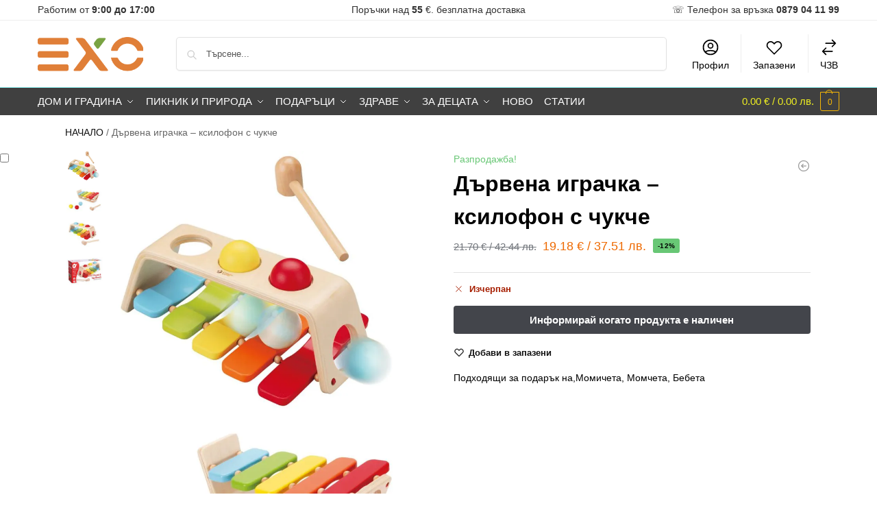

--- FILE ---
content_type: text/html; charset=UTF-8
request_url: https://exo.bg/product/darvena-igrachka-ksilofon-s-chukche/
body_size: 55056
content:
<!doctype html><html lang="bg-BG" prefix="og: https://ogp.me/ns#"><head><script data-no-optimize="1">var litespeed_docref=sessionStorage.getItem("litespeed_docref");litespeed_docref&&(Object.defineProperty(document,"referrer",{get:function(){return litespeed_docref}}),sessionStorage.removeItem("litespeed_docref"));</script> <meta charset="UTF-8"><meta name="viewport" content="height=device-height, width=device-width, initial-scale=1"><link rel="profile" href="https://gmpg.org/xfn/11"><link rel="pingback" href="https://exo.bg/xmlrpc.php"> <script data-cfasync="false" data-pagespeed-no-defer>window.dataLayerPYS = window.dataLayerPYS || [];</script> <title>дървена играчка</title><meta name="description" content="Подходящи за подарък на,Момичета, Момчета, Бебета"/><meta name="robots" content="follow, index, max-snippet:-1, max-video-preview:-1, max-image-preview:large"/><link rel="canonical" href="https://exo.bg/product/darvena-igrachka-ksilofon-s-chukche/" /><meta property="og:updated_time" content="2025-12-30T22:05:26+03:00" /><meta property="fb:app_id" content="540715940852910" /><meta property="og:image:secure_url" content="https://exo.bg/wp-content/uploads/2022/09/darvena-igrachka-ksilofon-s-chukche-595021575.jpg" /><meta property="og:image:width" content="1920" /><meta property="og:image:height" content="1608" /><meta property="og:image:alt" content="Дървена играчка - ксилофон с чукче" /><meta property="og:image:type" content="image/jpeg" /><meta name="twitter:card" content="summary_large_image" /><meta name="twitter:title" content="дървена играчка" /><meta name="twitter:description" content="Подходящи за подарък на,Момичета, Момчета, Бебета" /><meta name="twitter:image" content="https://exo.bg/wp-content/uploads/2022/09/darvena-igrachka-ksilofon-s-chukche-595021575.jpg" /> <script type="application/ld+json" class="rank-math-schema">{"@context":"https://schema.org","@graph":[{"@type":"Place","@id":"https://exo.bg/#place","address":{"@type":"PostalAddress","streetAddress":"Ferdinandova 61","addressLocality":"Burgas","addressRegion":"Burgas","postalCode":"8000","addressCountry":"Bulgaria"}},{"@type":"Organization","@id":"https://exo.bg/#organization","name":"ZIG ZAG BETA LTD","url":"https://exo.bg","sameAs":["https://www.facebook.com/emarketexo/"],"email":"info@exo.bg","address":{"@type":"PostalAddress","streetAddress":"Ferdinandova 61","addressLocality":"Burgas","addressRegion":"Burgas","postalCode":"8000","addressCountry":"Bulgaria"},"logo":{"@type":"ImageObject","@id":"https://exo.bg/#logo","url":"https://exo.bg/wp-content/uploads/2022/02/cropped-cropped-cropped-EXO_Logo_CMYK-copy-2.png","contentUrl":"https://exo.bg/wp-content/uploads/2022/02/cropped-cropped-cropped-EXO_Logo_CMYK-copy-2.png","caption":"exo.bg","inLanguage":"bg-BG","width":"498","height":"162"},"contactPoint":[{"@type":"ContactPoint","telephone":"+359 879 041 199","contactType":"customer support"}],"location":{"@id":"https://exo.bg/#place"}},{"@type":"WebSite","@id":"https://exo.bg/#website","url":"https://exo.bg","name":"exo.bg","publisher":{"@id":"https://exo.bg/#organization"},"inLanguage":"bg-BG"},{"@type":"ImageObject","@id":"https://exo.bg/wp-content/uploads/2022/09/darvena-igrachka-ksilofon-s-chukche-595021575.jpg","url":"https://exo.bg/wp-content/uploads/2022/09/darvena-igrachka-ksilofon-s-chukche-595021575.jpg","width":"1920","height":"1608","caption":"\u0414\u044a\u0440\u0432\u0435\u043d\u0430 \u0438\u0433\u0440\u0430\u0447\u043a\u0430 - \u043a\u0441\u0438\u043b\u043e\u0444\u043e\u043d \u0441 \u0447\u0443\u043a\u0447\u0435","inLanguage":"bg-BG"},{"@type":"BreadcrumbList","@id":"https://exo.bg/product/darvena-igrachka-ksilofon-s-chukche/#breadcrumb","itemListElement":[{"@type":"ListItem","position":"1","item":{"@id":"https://exo.bg/","name":"\u041d\u0410\u0427\u0410\u041b\u041e"}},{"@type":"ListItem","position":"2","item":{"@id":"https://exo.bg/product/darvena-igrachka-ksilofon-s-chukche/","name":"\u0414\u044a\u0440\u0432\u0435\u043d\u0430 \u0438\u0433\u0440\u0430\u0447\u043a\u0430 &#8211; \u043a\u0441\u0438\u043b\u043e\u0444\u043e\u043d \u0441 \u0447\u0443\u043a\u0447\u0435"}}]},{"@type":"ItemPage","@id":"https://exo.bg/product/darvena-igrachka-ksilofon-s-chukche/#webpage","url":"https://exo.bg/product/darvena-igrachka-ksilofon-s-chukche/","name":"\u0434\u044a\u0440\u0432\u0435\u043d\u0430 \u0438\u0433\u0440\u0430\u0447\u043a\u0430","datePublished":"2022-12-09T13:51:31+03:00","dateModified":"2025-12-30T22:05:26+03:00","isPartOf":{"@id":"https://exo.bg/#website"},"primaryImageOfPage":{"@id":"https://exo.bg/wp-content/uploads/2022/09/darvena-igrachka-ksilofon-s-chukche-595021575.jpg"},"inLanguage":"bg-BG","breadcrumb":{"@id":"https://exo.bg/product/darvena-igrachka-ksilofon-s-chukche/#breadcrumb"}},{"@type":"Product","name":"\u0434\u044a\u0440\u0432\u0435\u043d\u0430 \u0438\u0433\u0440\u0430\u0447\u043a\u0430","description":"\u041f\u043e\u0434\u0445\u043e\u0434\u044f\u0449\u0438 \u0437\u0430 \u043f\u043e\u0434\u0430\u0440\u044a\u043a \u043d\u0430,\u041c\u043e\u043c\u0438\u0447\u0435\u0442\u0430, \u041c\u043e\u043c\u0447\u0435\u0442\u0430, \u0411\u0435\u0431\u0435\u0442\u0430","sku":"3515","category":"\u041f\u043e\u0434\u0430\u0440\u044a\u0446\u0438 &gt; \u0414\u0435\u0442\u0441\u043a\u0438 \u041f\u043e\u0434\u0430\u0440\u044a\u0446\u0438 &gt; \u0417\u0430 \u0414\u0435\u0446\u0430\u0442\u0430 &gt; \u0417\u0430 \u0431\u0435\u0431\u0435\u0442\u043e &gt; \u0411\u0435\u0431\u0435\u0448\u043a\u0438 \u0438\u0433\u0440\u0430\u0447\u043a\u0438","mainEntityOfPage":{"@id":"https://exo.bg/product/darvena-igrachka-ksilofon-s-chukche/#webpage"},"weight":{"@type":"QuantitativeValue","unitCode":"KGM","value":"0.75000000"},"height":{"@type":"QuantitativeValue","unitCode":"CMT","value":"18.50000000"},"width":{"@type":"QuantitativeValue","unitCode":"CMT","value":"10.50000000"},"depth":{"@type":"QuantitativeValue","unitCode":"CMT","value":"29.50000000"},"image":[{"@type":"ImageObject","url":"https://exo.bg/wp-content/uploads/2022/09/darvena-igrachka-ksilofon-s-chukche-595021575.jpg","height":"1608","width":"1920"},{"@type":"ImageObject","url":"https://exo.bg/wp-content/uploads/2022/09/darvena-igrachka-ksilofon-s-chukche-663394346.jpg","height":"1329","width":"1920"},{"@type":"ImageObject","url":"https://exo.bg/wp-content/uploads/2022/09/darvena-igrachka-ksilofon-s-chukche-943281858.jpg","height":"1422","width":"1920"},{"@type":"ImageObject","url":"https://exo.bg/wp-content/uploads/2022/09/darvena-igrachka-ksilofon-s-chukche-280851441.jpg","height":"800","width":"800"}],"offers":{"@type":"Offer","price":"19.18","priceCurrency":"EUR","priceValidUntil":"2027-12-31","availability":"http://schema.org/OutOfStock","itemCondition":"NewCondition","url":"https://exo.bg/product/darvena-igrachka-ksilofon-s-chukche/","seller":{"@type":"Organization","@id":"https://exo.bg/","name":"exo.bg","url":"https://exo.bg","logo":"https://exo.bg/wp-content/uploads/2022/02/cropped-cropped-cropped-EXO_Logo_CMYK-copy-2.png"}},"@id":"https://exo.bg/product/darvena-igrachka-ksilofon-s-chukche/#richSnippet"}]}</script> <link rel='dns-prefetch' href='//static.klaviyo.com' /><link rel="alternate" type="application/rss+xml" title="exo.bg &raquo; Поток" href="https://exo.bg/feed/" /><link rel="alternate" type="application/rss+xml" title="exo.bg &raquo; поток за коментари" href="https://exo.bg/comments/feed/" /><link rel="alternate" type="application/rss+xml" title="exo.bg &raquo; поток за коментари на Дървена играчка &#8211; ксилофон с чукче" href="https://exo.bg/product/darvena-igrachka-ksilofon-s-chukche/feed/" /><link rel="alternate" title="oEmbed (JSON)" type="application/json+oembed" href="https://exo.bg/wp-json/oembed/1.0/embed?url=https%3A%2F%2Fexo.bg%2Fproduct%2Fdarvena-igrachka-ksilofon-s-chukche%2F" /><link rel="alternate" title="oEmbed (XML)" type="text/xml+oembed" href="https://exo.bg/wp-json/oembed/1.0/embed?url=https%3A%2F%2Fexo.bg%2Fproduct%2Fdarvena-igrachka-ksilofon-s-chukche%2F&#038;format=xml" /><style type="text/css">@keyframes cgkit-loading { 0% { background-position: 100% 50%; } 100% { background-position: 0 50%; } }
body ul.products li.product.cgkit-swatch-loading .woocommerce-image__wrapper,
body ul.products li.product.cgkit-swatch-loading .woocommerce-card__header > * { color: transparent !important; background: linear-gradient(100deg, #ececec 30%, #f5f5f5 50%, #ececec 70%); border-radius: 5px; background-size: 400%; animation: cgkit-loading 1.2s ease-in-out infinite; }
body ul.products li.product.cgkit-swatch-loading .woocommerce-image__wrapper > *,
body ul.products li.product.cgkit-swatch-loading .woocommerce-card__header > * > * { visibility: hidden; }
ul.products li.product.cgkit-swatch-loading .woocommerce-card__header .product__categories,
ul.products li.product.cgkit-swatch-loading .woocommerce-card__header .woocommerce-loop-product__title,
ul.products li.product.cgkit-swatch-loading .woocommerce-card__header .price { display: table; width: auto;  }
ul.products li.product.cgkit-swatch-loading .woocommerce-card__header .star-rating:before { visibility: hidden; }</style><style>*,::before,::after{box-sizing:border-box}html{font-family:system-ui,'Segoe UI',Roboto,Helvetica,Arial,sans-serif,'Apple Color Emoji','Segoe UI Emoji';line-height:1.5;-webkit-text-size-adjust:100%;-moz-tab-size:4;-o-tab-size:4;tab-size:4}body{margin:0}hr{height:0;color:inherit}strong{font-weight:bolder}button,select{text-transform:none}button,[type='button'],[type='submit']{-webkit-appearance:button}::-moz-focus-inner{border-style:none;padding:0}:-moz-focusring{outline:1px dotted ButtonText}:-moz-ui-invalid{box-shadow:none}::-webkit-inner-spin-button,::-webkit-outer-spin-button{height:auto}[type='search']{-webkit-appearance:textfield;outline-offset:-2px}::-webkit-search-decoration{-webkit-appearance:none}::-webkit-file-upload-button{-webkit-appearance:button;font:inherit}html{-webkit-text-size-adjust:100%;-moz-text-size-adjust:100%;text-size-adjust:100%;overflow-wrap:break-word;scrollbar-gutter:stable}img{display:block;vertical-align:middle}img{display:block;max-width:100%;height:auto}h1{text-wrap:pretty}a,button,input{touch-action:manipulation}body,button,input{-webkit-font-smoothing:antialiased;-moz-osx-font-smoothing:grayscale}h1,hr,figure,p{margin:0}ul{list-style:none;margin:0;padding:0}button::-moz-focus-inner,input::-moz-focus-inner{padding:0;border:0}button{-webkit-appearance:button;background-color:transparent;background-image:none}mark{background-color:transparent}figure,header,nav{display:block}a{color:#2c2d33;background-color:transparent;text-decoration:none}a,button,input{touch-action:manipulation}mark{color:#000;background:#ff0}img{max-width:100%;height:auto;border:0;border-radius:0}svg:not(:root){overflow:hidden}figure{margin:0}input[type=search]::-webkit-search-cancel-button,input[type=search]::-webkit-search-decoration{-webkit-appearance:none}ul{padding:0}p{margin:0 0 1.21575rem}ul{margin:0 0 1.41575em 20px}ul{list-style:disc}strong{font-weight:600}ins,mark{background:0 0;font-weight:400;text-decoration:none}select{max-width:100%}button,input,select{vertical-align:baseline}button{border:none}select{width:100%;padding:0 40px 0 0.7em;padding-right:40px;background:url("data:image/svg+xml;charset=utf8,%3Csvg width='1792' height='1792' xmlns='http://www.w3.org/2000/svg'%3E%3Cg%3E%3Ctitle%3Ebackground%3C/title%3E%3Crect fill='none' id='canvas_background' height='402' width='582' y='-1' x='-1'/%3E%3C/g%3E%3Cg%3E%3Ctitle%3ELayer 1%3C/title%3E%3Cpath fill='%23888' id='svg_1' d='m1408,704q0,26 -19,45l-448,448q-19,19 -45,19t-45,-19l-448,-448q-19,-19 -19,-45t19,-45t45,-19l896,0q26,0 45,19t19,45z'/%3E%3C/g%3E%3C/svg%3E") calc(100% - 12px) 12px no-repeat;margin:0;background-size:15px 15px;-webkit-appearance:none;-moz-appearance:none;appearance:none;outline:0;border:1px solid #d2d6dc;border-radius:0.3rem;box-shadow:0 1px 2px 0 rgba(0,0,0,0.05);height:40px}@media all and (-ms-high-contrast:none),(-ms-high-contrast:active){select{padding-right:0;background-image:none}}.button{display:inline-block;padding:0.8180469716em 1.41575em;border:0;border-color:#43454b;border-radius:4px;font-size:clamp(0.875rem,0.8115rem + 0.2033vw,0.9375rem);outline:0;background:0 0;background-color:#43454b;font-weight:600;text-shadow:none;text-decoration:none;-webkit-appearance:none}input[type="search"]{outline:0;margin-bottom:0;border:1px solid #d2d6dc;border-radius:0.3rem;box-shadow:0 1px 2px 0 rgba(0,0,0,0.05);height:40px;padding:0 0.7em}input[type="search"]{padding-left:43px}input[type="search"]::-webkit-search-decoration{-webkit-appearance:none}input[type="search"]::-moz-placeholder{color:#555}.site-search input[type="search"]{border:0;background:#f8f8f8;border:1px solid #f8f8f8}.site-search form:before{left:15px;top:50%;margin-top:-7px;width:16px;height:16px}.woocommerce-product-search:before{width:18px;height:18px;content:"";display:inline-block;position:absolute;z-index:1;top:0.7em;left:0.8em;background-color:#ccc;-webkit-mask-image:url("data:image/svg+xml;charset=utf8,%3Csvg width='24' height='24' viewBox='0 0 24 24' fill='none' xmlns='http://www.w3.org/2000/svg'%3E%3Cpath d='M21 21L15 15M17 10C17 13.866 13.866 17 10 17C6.13401 17 3 13.866 3 10C3 6.13401 6.13401 3 10 3C13.866 3 17 6.13401 17 10Z' stroke='%234A5568' stroke-width='2' stroke-linecap='round' stroke-linejoin='round'/%3E%3C/svg%3E");mask-image:url("data:image/svg+xml;charset=utf8,%3Csvg width='24' height='24' viewBox='0 0 24 24' fill='none' xmlns='http://www.w3.org/2000/svg'%3E%3Cpath d='M21 21L15 15M17 10C17 13.866 13.866 17 10 17C6.13401 17 3 13.866 3 10C3 6.13401 6.13401 3 10 3C13.866 3 17 6.13401 17 10Z' stroke='%234A5568' stroke-width='2' stroke-linecap='round' stroke-linejoin='round'/%3E%3C/svg%3E");-webkit-mask-position:center;mask-position:center;-webkit-mask-repeat:no-repeat;mask-repeat:no-repeat;-webkit-mask-size:contain;mask-size:contain}hr{height:0;margin-top:38px;margin-bottom:38px;border:0;border-top:1px solid #e9e9e9}h1{margin:0 0 1rem}.alignright{display:inline;margin-top:5px}.alignright{float:right;margin-left:2.5em}.aligncenter{display:block;clear:both;margin:0 auto}@media (max-width:768px){.site{font-size:15px}input,select{font-size:16px}.site h1{font-size:30px;letter-spacing:-0.01em}}body.error404 h1{margin-bottom:0.5rem}@media (min-width:993px){.site-header .col-full{display:flex;flex-wrap:wrap;align-items:center}.site-header{position:relative;z-index:20}.site-header .site-branding{line-height:1}.site-header .custom-logo-link img{width:auto}.site-header .site-search{margin-left:3em;flex-grow:1}.site-search input{padding-top:1.45rem;padding-bottom:1.45rem}.site-header .widget{margin-bottom:0}.site-branding a{color:#111;font-weight:bold}.site-branding p{margin-top:5px;margin-bottom:0;color:#555;font-size:12px}.site-branding .site-description{display:block;margin-top:0.35rem;font-size:0.755em}.main-header{display:flex}}@media (max-width:1060px) and (min-width:993px){body:not(.header-4):not(.header-5) .site-header .site-search{width:100px}}@media (max-width:992px){.main-header{position:relative}.site-branding{display:flex;flex-direction:column;width:100%;height:70px;justify-content:center;align-items:center;text-align:center}.site-header .custom-logo-link img{width:auto}.site-branding p{margin:5px 0 -3px 0;font-size:11px;line-height:1.22;display:none}.site-header .shoptimizer-cart a.cart-contents .amount{display:none}.site-branding button.menu-toggle{position:absolute;left:15px;width:60px;height:30px;padding:0;background-color:transparent;display:block}.menu-toggle .bar{display:block;position:absolute;top:calc(50% - 1px);z-index:0;width:22px;height:2px;opacity:1;background-color:#222;transform:rotate(0deg)}.menu-toggle .bar:nth-child(1){margin-top:-7px}.menu-toggle .bar:nth-child(2){margin-top:-1px}.menu-toggle .bar:nth-child(3){margin-top:5px}.menu-toggle .bar-text{position:absolute;top:0;left:0;margin-top:8px;margin-left:28px;font-size:10px;font-weight:600;letter-spacing:0.03em}.site-header .site-header-cart{position:absolute;z-index:2;right:15px}body:not(.mobile-toggled).sticky-m .site-header{position:sticky;z-index:9;top:0;box-shadow:0 1px 15px rgba(0,0,0,0.08)}}@media (max-width:480px){.site .site-branding p{max-width:240px;line-height:1.2}}footer.copyright .widget:last-child img{width:auto;height:28.5px;margin:0}@media (max-width:992px){footer.copyright .widget:last-child img{display:block;float:none}}@media (min-width:993px){.col-full{box-sizing:content-box;margin-right:auto;margin-left:auto;max-width:1170px;padding-right:2.617924em;padding-left:2.617924em}.col-full:after{display:block;clear:both;content:""}}@media (max-width:992px){.col-full{padding-right:1em;padding-left:1em}}.site-content{position:relative}@media (min-width:993px){.site-content:after{display:block;visibility:hidden;position:absolute;z-index:5;top:0;left:0;width:100%;height:100%;opacity:0;background:rgba(0,0,0,0.7);content:""}}@media (max-width:992px){.mobile-overlay{visibility:hidden;position:fixed;z-index:101;top:0;left:0;width:100%;height:100%;opacity:0;background:rgba(0,0,0,0.65);background:rgba(52,53,55,0.4);content:""}.close-drawer{color:#fff}}ul.products{display:flex;flex-wrap:wrap;width:calc(100% + 30px);margin-left:-15px;margin-bottom:0;clear:both}ul.products li.product{position:relative;padding-right:15px;padding-left:15px;list-style:none}@media (min-width:993px){body:not(.static-cta-buttons) ul.products li.product{align-self:flex-start}}@media (min-width:993px){ul.products li.product:not(.product-category){padding-bottom:40px}ul.products.columns-3 li.product{float:left;width:33.3053%}}@media (max-width:992px){ul.products{display:grid;grid-template-columns:repeat(2,minmax(10px,1fr));-moz-column-gap:20px;column-gap:20px;row-gap:30px;width:100%;margin-left:0}ul.products li.product{display:flex;flex-direction:column;height:100%;width:100%;padding:0;margin-bottom:0}ul.products li.product .button{margin-top:auto}}.header-widget-region{position:relative;color:#fff;background-color:#dc9814;text-align:center}.header-widget-region .widget{margin:0;padding:1em 0}.header-widget-region .widget p{margin:0;font-size:clamp(0.75rem,0.5938rem + 0.5vw,0.875rem)}@media (max-width:768px){.header-widget-region .widget{padding:0.6em 0;font-size:clamp(0.8125rem,0.749rem + 0.2033vw,0.875rem)}}.woocommerce-breadcrumb{padding-top:0.75rem;padding-bottom:0.75rem;font-size:clamp(0.75rem,0.6547rem + 0.3049vw,0.84375rem);white-space:nowrap;text-overflow:ellipsis;overflow:hidden;color:#666}@media (min-width:993px){.woocommerce-breadcrumb{padding-top:1rem;padding-bottom:1rem}}.woocommerce-breadcrumb a{color:#111}.woocommerce-breadcrumb a:first-of-type:before{display:none}.woocommerce-breadcrumb .breadcrumb-separator{display:inline-block;position:relative;top:-1px;padding:0 0.8em;opacity:0.4;font-size:0.8em}.ajax_add_to_cart.add_to_cart_button:after{position:absolute;top:50%;left:50%;margin-top:-9px;margin-left:-9px;opacity:0;content:"";display:inline-block;width:18px;height:18px;border:1px solid rgba(255,255,255,0.3);border-left-color:#fff;border-radius:50%;vertical-align:middle}@media (max-width:992px){ul.products li.product .button{opacity:1}}@media (min-width:993px){.site-header-cart{line-height:60px;margin-left:auto}.shoptimizer-cart .cart-contents{padding:0;color:#fff}.shoptimizer-cart a.cart-contents .count{position:relative}.site-header .site-header-cart{display:none;width:auto}}.shoptimizer-cart .cart-contents .count{opacity:1;font-size:0.8em}.shoptimizer-cart .cart-contents:after{margin-left:10px}.shoptimizer-cart a.cart-contents .count{display:inline-block;position:relative;width:auto;min-width:28px;height:28px;margin-left:5px;padding:3px;border:1px solid #dc9814;border-bottom-right-radius:3px;border-bottom-left-radius:3px;color:#dc9814;font-size:12px;line-height:22px;text-align:center;letter-spacing:-0.7px}.shoptimizer-cart a.cart-contents .count:after{position:absolute;bottom:90%;left:50%;width:10px;height:6px;margin-bottom:1px;margin-left:-6px;border:1px solid #dc9814;border-bottom:0;border-top-left-radius:99px;border-top-right-radius:99px;content:""}.shoptimizer-cart .cart-contents{display:block;text-decoration:none}.shoptimizer-mini-cart-wrap{overflow:hidden;position:fixed;z-index:102;top:0;right:-420px;left:auto;width:420px;height:100%;background-color:#fff;outline:none}@media (max-width:480px){.shoptimizer-mini-cart-wrap{width:100%;right:-100%}}#ajax-loading{position:absolute;z-index:100;top:0px;left:0px;width:100%;height:100%;background-color:rgba(255,255,255,0.5)}.shoptimizer-loader{display:flex;align-items:center;justify-content:center;width:100%;height:100%}.spinner{width:38px;height:38px;border:1px solid #ccc;border-bottom-color:#111;border-radius:50%;display:inline-block;box-sizing:border-box;animation:rotation 0.8s linear infinite}.cart-drawer-heading{position:absolute;margin:12px 20px;font-size:17px;font-weight:600;color:#111}.shoptimizer-mini-cart-wrap .close-drawer{display:block;position:absolute;top:12.5px;right:16px;width:26px;height:26px;color:#111;padding:0;background:none}.shoptimizer-mini-cart-wrap .close-drawer span{display:flex;width:26px;height:26px}.shoptimizer-mini-cart-wrap .widget_shopping_cart{display:flex;overflow-x:hidden;overflow-y:auto;position:relative;z-index:10;top:auto;left:auto;height:calc(100% - 50px);margin:0;margin-top:50px;padding:0px 20px 0 20px;background:#fff}.shoptimizer-mini-cart-wrap .widget_shopping_cart_content{display:flex;flex-direction:column;width:100%}@media (min-width:993px){body:not(.header-4) .col-full-nav .site-search,.mobile-menu.close-drawer,.menu-toggle,.mobile-extra{display:none}.logo-mark,.logo-mark img{display:inline-block;position:absolute}.menu-primary-menu-container{margin-left:0}.logo-mark{float:left;overflow:hidden;width:0;margin-right:0}.logo-mark img{position:relative;top:-1px;vertical-align:middle}.col-full-nav{width:100%;border-top:1px solid transparent}.shoptimizer-primary-navigation{display:flex}body:not(.header-4).sticky-d .col-full-nav{position:sticky;z-index:10;top:0}.main-navigation ul{margin:0}.main-navigation ul li{display:inline-block}.main-navigation ul li.menu-item>a{display:block}.menu-primary-menu-container>ul>li>a span{position:relative}.menu-primary-menu-container>ul>li>a{padding-right:0.55em;padding-left:0.55em}.menu-primary-menu-container>ul>li:first-child>a{padding-left:0}.main-navigation ul.menu>li.menu-item-has-children{position:relative;text-align:left}.menu-primary-menu-container>ul>li>a span:before{display:block;position:absolute;top:calc(100% + 2px);left:0;width:100%;border-bottom:1px solid #ccc;content:"";transform:scale(0,1);transform-origin:right center}.menu-primary-menu-container>ul>li.menu-item-has-children>a:after{display:inline-block;position:relative;top:1px;margin-left:6px;width:12px;height:12px;content:"";background-color:#fff}.menu-primary-menu-container>ul>li.menu-button>a span{padding:6px 16px;border-radius:30px;color:#fff;background:#444;font-size:13px;font-weight:bold}.menu-primary-menu-container>ul>li.menu-button>a{position:relative;top:-1px}.menu-primary-menu-container>ul>li.menu-button>a span:before{display:none}.main-navigation ul ul{position:absolute}.main-navigation ul.menu>li:not(.full-width)>.sub-menu-wrapper{visibility:hidden;position:absolute;right:0;left:0;opacity:0;transform:scale(0.8)}.main-navigation ul.menu>li:not(.full-width) ul.sub-menu{padding:20px 12px;box-shadow:0 1px 15px rgba(0,0,0,0.08);line-height:1.4;margin:0;width:200px;box-sizing:content-box}.main-navigation ul.menu>li:not(.full-width) a.sub-menu-link{padding:0.3em 0.8em}.main-navigation ul ul li{display:block;position:relative}.main-navigation ul.menu>li:not(.full-width) ul li .sub-menu-wrapper{visibility:hidden;position:absolute;z-index:1;top:-20px;left:220px;opacity:0}.main-navigation ul.menu>li:not(.full-width) ul li.menu-item-has-children>a:after{position:absolute;top:0px;display:inline-block;right:15px;width:13px;height:13px;content:"";background-color:#111;transform:translateX(50%) translateY(50%)}.main-navigation ul li a span strong{color:#fff;background-color:#222;font-size:9px;height:16px;line-height:16px;padding:0px 6px;display:inline-flex;margin-left:7px;position:absolute;top:2.5px;border-radius:3px}.main-navigation ul.menu li.full-width>.sub-menu-wrapper{position:absolute;visibility:hidden;left:0;width:100%;opacity:0;background:#fff;border-top:1px solid #eee}.main-navigation ul.menu li.full-width ul li>.sub-menu-wrapper{position:relative;top:auto;right:auto}.main-navigation ul.menu li.full-width{position:inherit}.main-navigation ul li.full-width .container{max-width:1170px;margin:0 auto;padding:0}.main-navigation ul li.full-width ul{position:inherit}.main-navigation ul li.full-width ul.products{display:block}.main-navigation ul li.full-width>.sub-menu-wrapper>.container>ul.sub-menu{display:flex;justify-content:center;width:100%;padding:40px 0}.main-navigation ul li.full-width>.sub-menu-wrapper>.container>ul.sub-menu>li{display:inline-block;vertical-align:top;float:none;width:23%;padding-right:25px;padding-left:25px;border-left:1px solid #eee;-moz-column-break-inside:avoid;break-inside:avoid}.main-navigation ul li.full-width>.sub-menu-wrapper>.container>ul.sub-menu>li:last-child{border-right:1px solid #eee}.main-navigation ul li.full-width>.sub-menu-wrapper>.container>ul.sub-menu ul{width:100%}.main-navigation ul.menu li.full-width>.sub-menu-wrapper li.menu-item-has-children>a,.main-navigation ul.menu li.full-width>.sub-menu-wrapper li.heading>a{margin-bottom:0.25rem}.main-navigation ul.menu li.full-width li.heading{clear:both;padding-top:15px}.main-navigation ul.menu li.full-width>.sub-menu-wrapper li{margin-bottom:0.25rem}.main-navigation ul.products li.product:not(.product-category):before{display:none}.main-navigation ul.menu li.full-width>.sub-menu-wrapper li.product:not(.product-category){padding-bottom:0}.main-navigation ul.products li.product{padding:0;width:100%}.main-navigation ul.menu li.full-width>.sub-menu-wrapper li a.button{width:100%}.main-navigation ul.menu li.full-width>.sub-menu-wrapper li a.button{position:relative}.main-navigation ul.menu ul li.menu-item-image span{font-size:0px;display:block}.main-navigation ul.menu ul li.menu-item-image img{margin-bottom:0.5rem;border-radius:4px;width:100%}.main-navigation ul.menu ul li.menu-item-image span.sub{font-size:14px;text-align:center;font-weight:600}}.secondary-navigation{display:none}@media (min-width:993px){.secondary-navigation{display:block;float:right;margin-left:auto;padding-left:1.2em}.secondary-navigation .menu{margin-right:-15px}.secondary-navigation ul{margin:0}.secondary-navigation ul li{display:inline-block;position:relative}.secondary-navigation ul li a{position:relative;display:block;padding:0.7em 0.875em 0;color:#111;font-size:14px}.secondary-navigation .menu li:not(.ri) a{padding-top:35px}.secondary-navigation .icon-wrapper{position:absolute;top:0px;left:50%;top:5px;transform:translate(-50%,0%)}.secondary-navigation .icon-wrapper svg{width:28px;height:28px}.secondary-navigation .icon-wrapper svg path{stroke-width:1.5px}.secondary-navigation .menu-item{padding:0 5px;border-left:1px solid #eee}.secondary-navigation .menu-item:first-child{border:0}}@media (max-width:992px){.col-full-nav .logo-mark,.col-full-nav .site-header-cart{display:none}.col-full-nav .shoptimizer-primary-navigation.col-full{padding:0}.main-navigation{padding-top:1rem}.main-navigation ul{list-style:none;margin:0}.main-navigation ul li{position:relative}.menu-primary-menu-container>ul>li>a{display:block;padding:0.35rem 0}.main-navigation ul.menu ul li{position:relative}.main-navigation ul.menu ul li>a{padding:0.15rem 0;display:block}.main-navigation ul.menu .sub-menu-wrapper{margin-top:0.25rem;padding-bottom:1rem;padding-left:0.5rem}.main-navigation ul.menu .sub-menu-wrapper .sub-menu-wrapper{margin-top:0.25rem;padding-bottom:0.5rem;padding-left:0.5rem}.main-navigation ul.menu>li.menu-item-has-children{position:relative}.main-navigation ul.menu .sub-menu-wrapper a.cg-menu-link{width:calc(100% - 40px)}.main-navigation ul.menu li.menu-item-has-children .sub-menu-wrapper{position:fixed;left:-99999px;opacity:0;transform:translateX(-10px)}.main-navigation ul.menu li.menu-item-has-children:not(.dropdown-open) .sub-menu-wrapper{display:block}.main-navigation ul.menu li.menu-item-has-children.dropdown-open>.sub-menu-wrapper{position:inherit;left:auto;opacity:1;transform:translateX(0)}.site-search{display:none}.col-full-nav .site-search{display:block;padding-top:20px;position:relative;z-index:4}.main-navigation ul.menu li.menu-item-has-children span.caret{display:flex;position:absolute;z-index:3;top:0px;right:0;width:30px;justify-content:center;align-items:center}.main-navigation ul.menu li.menu-item-has-children li.menu-item-has-children.dropdown-open>span.caret{transform:rotate(180deg)}.main-navigation ul.menu li.menu-item-has-children span.caret:after{display:inline-flex;width:20px;height:20px;background-color:#111;content:""}.main-navigation ul.menu li.menu-item-has-children span.caret{height:35px}.main-navigation ul.menu li.menu-item-has-children li.menu-item-has-children span.caret{height:27px;opacity:0.5}.main-navigation ul.menu li.full-width>.sub-menu-wrapper li.menu-item-has-children>a+span.caret{height:24px}.main-navigation ul.menu li.full-width>.sub-menu-wrapper li.heading>a.sub-menu-link{margin-top:0.5rem}.main-navigation ul li a span strong{position:absolute;color:#fff;background-color:#222;font-size:9px;height:16px;line-height:16px;padding:0px 6px;display:inline-flex;margin-left:7px;margin-top:3.5px;border-radius:2px}.main-navigation ul.products{grid-template-columns:repeat(1,minmax(10px,1fr));padding-right:0.5rem;margin-top:1.15rem;margin-bottom:1.5rem}.main-navigation ul.products li.product .button{margin-top:0;opacity:1}.main-navigation ul.menu ul li.menu-item-image{margin-top:0.5rem;margin-bottom:1rem}.main-navigation ul.menu .sub-menu-wrapper li.menu-item-image a.cg-menu-link{width:100%;padding-right:0.5rem}.main-navigation ul.menu ul li.menu-item-image span{font-size:0px;display:block}.main-navigation ul.menu ul li.menu-item-image img{margin-bottom:0.5rem;border-radius:4px;width:100%}.main-navigation ul.menu ul li.menu-item-image span.sub{font-size:13px;text-align:center;font-weight:600}.mobile-extra{padding:1rem 0 2rem 0}.mobile-extra .widget{margin-bottom:0}.mobile-extra .heading{margin-top:0;margin-bottom:0.25rem;padding:1rem 0 0 0;opacity:0.6;font-size:11px;letter-spacing:1px;text-transform:uppercase;font-weight:normal}.mobile-extra ul,.mobile-extra .widget p{margin:0;padding:0}.mobile-extra ul li{margin-bottom:0.35rem}.mobile-extra a{font-size:14px}.mobile-extra .review{text-align:center;border-top:1px solid #e2e2e2;padding-top:30px;font-size:14px;line-height:1.5;margin:30px 0 0 0}.mobile-extra .review::before{display:block;font-size:12px;letter-spacing:3px;content:"\2605\2605\2605\2605\2605";margin-bottom:5px;color:#ee9e13}.mobile-extra .review strong{display:block;margin-top:0.5rem;font-size:11px;letter-spacing:1px;text-transform:uppercase}.mobile-extra .review .button{margin-top:20px;display:block;font-weight:bold;color:#fff}.col-full-nav{position:fixed;z-index:102;padding:0 15px;top:0;bottom:0;height:100%;left:-300px;width:300px;min-height:100vh;min-height:-moz-available;min-height:fill-available;min-height:-webkit-fill-available;max-height:100vh;overflow-y:auto;overflow-x:hidden;background:#fff;overscroll-behavior:contain;-webkit-overflow-scrolling:touch;box-shadow:0 0 10 rgba(0,0,0,0.15)}.mobile-menu.close-drawer{visibility:hidden;position:fixed;z-index:999;top:40px;left:310px;padding:0;opacity:0}}@media (min-width:993px){ul.products li.product:not(.product-category):before{visibility:hidden;position:absolute;left:0;opacity:0;background-color:#fff;box-shadow:0 0 10px rgba(0,0,0,0.1);content:"";width:calc(100% + 0px);height:calc(100% + 30px);margin-top:-15px;margin-left:0}}ul.products li.product img{display:block;width:100%;margin:0}.woocommerce-image__wrapper{position:relative;width:100%}.woocommerce-image__wrapper .gallery-image{position:absolute;z-index:-10;top:0;left:0;opacity:0}.woocommerce-card__header{clear:both;padding-top:0.75rem}.woocommerce-card__header *{position:relative}@media (max-width:992px){li.product:not(.product-category) .woocommerce-card__header{display:flex;flex-direction:column;flex:1}}li.product p.product__categories,li.menu-item-product p.product__categories{position:relative;margin-bottom:0.25rem;-webkit-font-smoothing:antialiased;color:#444;line-height:1.4;font-size:clamp(0.625rem,0.5615rem + 0.2033vw,0.6875rem);letter-spacing:0.7px;text-transform:uppercase;margin-bottom:0}li.product p.product__categories a,li.menu-item-product p.product__categories a{color:#444}ul.products li.product.product-category h2 mark{display:none}ul.products li.product .woocommerce-loop-product__title{padding-top:0.25rem;padding-bottom:0.25rem}ul.products li.product .woocommerce-LoopProduct-link{display:block;color:#2c2d33;-webkit-backface-visibility:hidden}@media (max-width:770px){.m-grid-2 ul.products li.product .woocommerce-loop-product__title{font-size:clamp(0.8125rem,0.749rem + 0.2033vw,0.875rem)}}ul.products li.product .price{display:block;margin-bottom:0.75rem;color:#111;font-size:clamp(0.75rem,0.623rem + 0.4065vw,0.875rem)}.price del{color:#72767c;margin-right:0.25rem;font-size:0.85em;font-weight:normal}ul.products li.product .price ins{font-weight:bold}ul.products li.product .button{display:block;position:absolute;z-index:1;bottom:0;width:calc(100% - 30px);height:40px;padding:0;border-radius:4px;opacity:0;font-size:clamp(0.75rem,0.623rem + 0.4065vw,0.875rem);font-weight:600;line-height:40px;text-align:center}@media (max-width:992px){ul.products li.product .button,ul.products li.product .add_to_cart_button{position:relative;width:100%;opacity:1}}@media (max-width:770px){ul.products li.product .button{padding:8px 12px;height:auto;line-height:inherit}}ul.products li.product .product-label{display:flex;flex-flow:row wrap;justify-content:center}.product-label{position:absolute;z-index:1;top:-5px;left:5px;min-width:46px;max-width:50%;min-height:46px;align-items:center;padding:5px 7px;border-radius:35px;color:#fff;background-color:#3bb54a;font-size:12px;letter-spacing:0.4px;text-transform:uppercase;word-break:break-all}.product-label.type-bubble{top:10px;left:10px;z-index:1;min-width:inherit;min-height:inherit;font-size:11px;border-radius:3px;padding:3px 6px;line-height:15px}@media (max-width:992px){.woocommerce-image__wrapper .gallery-image{position:relative;opacity:1;z-index:inherit}.shoptimizer-plp-carousel-container{display:flex;width:100%;height:100%;overflow-x:scroll;scroll-snap-type:x mandatory;-webkit-overflow-scrolling:touch;scroll-behavior:smooth;scrollbar-width:none}.shoptimizer-plp-carousel-container .shoptimizer-plp-image-wrapper{display:flex;width:calc(200%)}.shoptimizer-plp-carousel-container img{width:100%;height:100%;scroll-snap-align:center;-o-object-fit:cover;object-fit:cover;flex-shrink:0}.woocommerce-image__wrapper .shoptimizer-plp-carousel--pagination{display:none}.shoptimizer-plp-carousel--pagination{position:absolute;bottom:5px;left:50%;transform:translateX(-50%);display:flex;justify-content:center;align-items:center}.shoptimizer-plp-carousel--dot{height:6px;width:6px;margin:0 2px;background-color:#fff;border:1px solid #111;border-radius:50%;display:inline-block}.shoptimizer-plp-carousel--dot.active{background-color:#111}}.col-full.topbar-wrapper{max-width:100%;border-bottom:1px solid #eee}.top-bar form{margin:0}.top-bar select{font-size:13px;height:26px;background-size:12px 12px;background-position:calc(100% - 7px)}.top-bar .col-full{display:flex;padding:0;align-items:center}.top-bar p{margin:0}.top-bar-left{display:flex;flex:1}.top-bar-center{display:flex;justify-content:center;max-width:45%;text-align:center}.top-bar-right{flex:1;display:flex;justify-content:flex-end}@media (max-width:992px){.topbar-wrapper .top-bar{padding:0.6rem 0;font-size:clamp(0.75rem,0.623rem + 0.4065vw,0.875rem)}.top-bar{border-bottom:none}.top-bar select{font-size:13px}.top-bar .col-full{padding:0}}@media (max-width:768px){.col-full.topbar-wrapper.hide-on-mobile{display:none}.top-bar .col-full,.top-bar-left,.top-bar-center,.top-bar-right{display:block;text-align:center;max-width:100%}.top-bar select{margin-top:5px;width:100%}}.widget ul{margin-bottom:0;margin-left:0;list-style:none}.widget li{margin-bottom:0.4em;font-size:14px;line-height:1.45}.widget_product_search form{position:relative}.widget_product_search input{width:100%}.widget_product_search form button[type="submit"]{clip:rect(1px 1px 1px 1px);position:absolute!important;right:0px}.widget p{margin-bottom:1em;font-size:14px;line-height:1.5}.widget p:last-child{margin-bottom:0}@keyframes rotation{0%{transform:rotate(0deg)}100%{transform:rotate(360deg)}}.menu-primary-menu-container>ul>li.menu-item-has-children>a:after,.main-navigation ul.menu li.menu-item-has-children span.caret:after{-webkit-mask-image:url("data:image/svg+xml;charset=utf8,%3Csvg width='24' height='24' viewBox='0 0 24 24' fill='none' xmlns='http://www.w3.org/2000/svg'%3E%3Cpath d='M19 9L12 16L5 9' stroke='%234A5568' stroke-width='2' stroke-linecap='round' stroke-linejoin='round'/%3E%3C/svg%3E");mask-image:url("data:image/svg+xml;charset=utf8,%3Csvg width='24' height='24' viewBox='0 0 24 24' fill='none' xmlns='http://www.w3.org/2000/svg'%3E%3Cpath d='M19 9L12 16L5 9' stroke='%234A5568' stroke-width='2' stroke-linecap='round' stroke-linejoin='round'/%3E%3C/svg%3E")}.main-navigation ul.menu>li:not(.full-width) ul li.menu-item-has-children>a:after{-webkit-mask-image:url("data:image/svg+xml;charset=utf8,%3Csvg width='24' height='24' viewBox='0 0 24 24' fill='none' xmlns='http://www.w3.org/2000/svg'%3E%3Cpath d='M9 5L16 12L9 19' stroke='%234A5568' stroke-width='2' stroke-linecap='round' stroke-linejoin='round'/%3E%3C/svg%3E");mask-image:url("data:image/svg+xml;charset=utf8,%3Csvg width='24' height='24' viewBox='0 0 24 24' fill='none' xmlns='http://www.w3.org/2000/svg'%3E%3Cpath d='M9 5L16 12L9 19' stroke='%234A5568' stroke-width='2' stroke-linecap='round' stroke-linejoin='round'/%3E%3C/svg%3E")}.menu-primary-menu-container>ul>li.menu-item-has-children>a:after,.main-navigation ul.menu>li:not(.full-width) ul li.menu-item-has-children>a:after,.main-navigation ul.menu li.menu-item-has-children span.caret:after{-webkit-mask-position:center;mask-position:center;-webkit-mask-repeat:no-repeat;mask-repeat:no-repeat;-webkit-mask-size:contain;mask-size:contain}.sr-only,.screen-reader-text{position:absolute;visibility:hidden;width:1px;height:1px;padding:0;margin:-1px;overflow:hidden;clip:rect(0,0,0,0);white-space:nowrap;border-width:0}@media (max-width:992px){.hide-on-mobile{display:none!important}}</style><style id='wp-img-auto-sizes-contain-inline-css' type='text/css'>img:is([sizes=auto i],[sizes^="auto," i]){contain-intrinsic-size:3000px 1500px}
/*# sourceURL=wp-img-auto-sizes-contain-inline-css */</style><link data-optimized="2" rel="stylesheet" href="https://exo.bg/wp-content/litespeed/css/b2f46821307cc3c9788a12ad459f4ea3.css?ver=28138" /><style id='global-styles-inline-css' type='text/css'>:root{--wp--preset--aspect-ratio--square: 1;--wp--preset--aspect-ratio--4-3: 4/3;--wp--preset--aspect-ratio--3-4: 3/4;--wp--preset--aspect-ratio--3-2: 3/2;--wp--preset--aspect-ratio--2-3: 2/3;--wp--preset--aspect-ratio--16-9: 16/9;--wp--preset--aspect-ratio--9-16: 9/16;--wp--preset--color--black: #000000;--wp--preset--color--cyan-bluish-gray: #abb8c3;--wp--preset--color--white: #ffffff;--wp--preset--color--pale-pink: #f78da7;--wp--preset--color--vivid-red: #cf2e2e;--wp--preset--color--luminous-vivid-orange: #ff6900;--wp--preset--color--luminous-vivid-amber: #fcb900;--wp--preset--color--light-green-cyan: #7bdcb5;--wp--preset--color--vivid-green-cyan: #00d084;--wp--preset--color--pale-cyan-blue: #8ed1fc;--wp--preset--color--vivid-cyan-blue: #0693e3;--wp--preset--color--vivid-purple: #9b51e0;--wp--preset--gradient--vivid-cyan-blue-to-vivid-purple: linear-gradient(135deg,rgb(6,147,227) 0%,rgb(155,81,224) 100%);--wp--preset--gradient--light-green-cyan-to-vivid-green-cyan: linear-gradient(135deg,rgb(122,220,180) 0%,rgb(0,208,130) 100%);--wp--preset--gradient--luminous-vivid-amber-to-luminous-vivid-orange: linear-gradient(135deg,rgb(252,185,0) 0%,rgb(255,105,0) 100%);--wp--preset--gradient--luminous-vivid-orange-to-vivid-red: linear-gradient(135deg,rgb(255,105,0) 0%,rgb(207,46,46) 100%);--wp--preset--gradient--very-light-gray-to-cyan-bluish-gray: linear-gradient(135deg,rgb(238,238,238) 0%,rgb(169,184,195) 100%);--wp--preset--gradient--cool-to-warm-spectrum: linear-gradient(135deg,rgb(74,234,220) 0%,rgb(151,120,209) 20%,rgb(207,42,186) 40%,rgb(238,44,130) 60%,rgb(251,105,98) 80%,rgb(254,248,76) 100%);--wp--preset--gradient--blush-light-purple: linear-gradient(135deg,rgb(255,206,236) 0%,rgb(152,150,240) 100%);--wp--preset--gradient--blush-bordeaux: linear-gradient(135deg,rgb(254,205,165) 0%,rgb(254,45,45) 50%,rgb(107,0,62) 100%);--wp--preset--gradient--luminous-dusk: linear-gradient(135deg,rgb(255,203,112) 0%,rgb(199,81,192) 50%,rgb(65,88,208) 100%);--wp--preset--gradient--pale-ocean: linear-gradient(135deg,rgb(255,245,203) 0%,rgb(182,227,212) 50%,rgb(51,167,181) 100%);--wp--preset--gradient--electric-grass: linear-gradient(135deg,rgb(202,248,128) 0%,rgb(113,206,126) 100%);--wp--preset--gradient--midnight: linear-gradient(135deg,rgb(2,3,129) 0%,rgb(40,116,252) 100%);--wp--preset--font-size--small: clamp(1rem, 1rem + ((1vw - 0.2rem) * 0.368), 1.2rem);--wp--preset--font-size--medium: clamp(1rem, 1rem + ((1vw - 0.2rem) * 0.92), 1.5rem);--wp--preset--font-size--large: clamp(1.5rem, 1.5rem + ((1vw - 0.2rem) * 0.92), 2rem);--wp--preset--font-size--x-large: clamp(1.5rem, 1.5rem + ((1vw - 0.2rem) * 1.379), 2.25rem);--wp--preset--font-size--x-small: 0.85rem;--wp--preset--font-size--base: clamp(1rem, 1rem + ((1vw - 0.2rem) * 0.46), 1.25rem);--wp--preset--font-size--xx-large: clamp(2rem, 2rem + ((1vw - 0.2rem) * 1.839), 3rem);--wp--preset--font-size--xxx-large: clamp(2.25rem, 2.25rem + ((1vw - 0.2rem) * 3.218), 4rem);--wp--preset--spacing--20: 0.44rem;--wp--preset--spacing--30: 0.67rem;--wp--preset--spacing--40: 1rem;--wp--preset--spacing--50: 1.5rem;--wp--preset--spacing--60: 2.25rem;--wp--preset--spacing--70: 3.38rem;--wp--preset--spacing--80: 5.06rem;--wp--preset--spacing--small: clamp(.25rem, 2.5vw, 0.75rem);--wp--preset--spacing--medium: clamp(1rem, 4vw, 2rem);--wp--preset--spacing--large: clamp(1.25rem, 6vw, 3rem);--wp--preset--spacing--x-large: clamp(3rem, 7vw, 5rem);--wp--preset--spacing--xx-large: clamp(4rem, 9vw, 7rem);--wp--preset--spacing--xxx-large: clamp(5rem, 12vw, 9rem);--wp--preset--spacing--xxxx-large: clamp(6rem, 14vw, 13rem);--wp--preset--shadow--natural: 6px 6px 9px rgba(0, 0, 0, 0.2);--wp--preset--shadow--deep: 12px 12px 50px rgba(0, 0, 0, 0.4);--wp--preset--shadow--sharp: 6px 6px 0px rgba(0, 0, 0, 0.2);--wp--preset--shadow--outlined: 6px 6px 0px -3px rgb(255, 255, 255), 6px 6px rgb(0, 0, 0);--wp--preset--shadow--crisp: 6px 6px 0px rgb(0, 0, 0);--wp--custom--line-height--none: 1;--wp--custom--line-height--tight: 1.1;--wp--custom--line-height--snug: 1.2;--wp--custom--line-height--normal: 1.5;--wp--custom--line-height--relaxed: 1.625;--wp--custom--line-height--loose: 2;--wp--custom--line-height--body: 1.618;}:root { --wp--style--global--content-size: 900px;--wp--style--global--wide-size: 1190px; }:where(body) { margin: 0; }.wp-site-blocks { padding-top: var(--wp--style--root--padding-top); padding-bottom: var(--wp--style--root--padding-bottom); }.has-global-padding { padding-right: var(--wp--style--root--padding-right); padding-left: var(--wp--style--root--padding-left); }.has-global-padding > .alignfull { margin-right: calc(var(--wp--style--root--padding-right) * -1); margin-left: calc(var(--wp--style--root--padding-left) * -1); }.has-global-padding :where(:not(.alignfull.is-layout-flow) > .has-global-padding:not(.wp-block-block, .alignfull)) { padding-right: 0; padding-left: 0; }.has-global-padding :where(:not(.alignfull.is-layout-flow) > .has-global-padding:not(.wp-block-block, .alignfull)) > .alignfull { margin-left: 0; margin-right: 0; }.wp-site-blocks > .alignleft { float: left; margin-right: 2em; }.wp-site-blocks > .alignright { float: right; margin-left: 2em; }.wp-site-blocks > .aligncenter { justify-content: center; margin-left: auto; margin-right: auto; }:where(.wp-site-blocks) > * { margin-block-start: var(--wp--preset--spacing--medium); margin-block-end: 0; }:where(.wp-site-blocks) > :first-child { margin-block-start: 0; }:where(.wp-site-blocks) > :last-child { margin-block-end: 0; }:root { --wp--style--block-gap: var(--wp--preset--spacing--medium); }:root :where(.is-layout-flow) > :first-child{margin-block-start: 0;}:root :where(.is-layout-flow) > :last-child{margin-block-end: 0;}:root :where(.is-layout-flow) > *{margin-block-start: var(--wp--preset--spacing--medium);margin-block-end: 0;}:root :where(.is-layout-constrained) > :first-child{margin-block-start: 0;}:root :where(.is-layout-constrained) > :last-child{margin-block-end: 0;}:root :where(.is-layout-constrained) > *{margin-block-start: var(--wp--preset--spacing--medium);margin-block-end: 0;}:root :where(.is-layout-flex){gap: var(--wp--preset--spacing--medium);}:root :where(.is-layout-grid){gap: var(--wp--preset--spacing--medium);}.is-layout-flow > .alignleft{float: left;margin-inline-start: 0;margin-inline-end: 2em;}.is-layout-flow > .alignright{float: right;margin-inline-start: 2em;margin-inline-end: 0;}.is-layout-flow > .aligncenter{margin-left: auto !important;margin-right: auto !important;}.is-layout-constrained > .alignleft{float: left;margin-inline-start: 0;margin-inline-end: 2em;}.is-layout-constrained > .alignright{float: right;margin-inline-start: 2em;margin-inline-end: 0;}.is-layout-constrained > .aligncenter{margin-left: auto !important;margin-right: auto !important;}.is-layout-constrained > :where(:not(.alignleft):not(.alignright):not(.alignfull)){max-width: var(--wp--style--global--content-size);margin-left: auto !important;margin-right: auto !important;}.is-layout-constrained > .alignwide{max-width: var(--wp--style--global--wide-size);}body .is-layout-flex{display: flex;}.is-layout-flex{flex-wrap: wrap;align-items: center;}.is-layout-flex > :is(*, div){margin: 0;}body .is-layout-grid{display: grid;}.is-layout-grid > :is(*, div){margin: 0;}body{font-family: var(--wp--preset--font-family--primary);--wp--style--root--padding-top: 0;--wp--style--root--padding-right: var(--wp--preset--spacing--medium);--wp--style--root--padding-bottom: 0;--wp--style--root--padding-left: var(--wp--preset--spacing--medium);}a:where(:not(.wp-element-button)){text-decoration: false;}:root :where(.wp-element-button, .wp-block-button__link){background-color: #32373c;border-width: 0;color: #fff;font-family: inherit;font-size: inherit;font-style: inherit;font-weight: inherit;letter-spacing: inherit;line-height: inherit;padding-top: calc(0.667em + 2px);padding-right: calc(1.333em + 2px);padding-bottom: calc(0.667em + 2px);padding-left: calc(1.333em + 2px);text-decoration: none;text-transform: inherit;}.has-black-color{color: var(--wp--preset--color--black) !important;}.has-cyan-bluish-gray-color{color: var(--wp--preset--color--cyan-bluish-gray) !important;}.has-white-color{color: var(--wp--preset--color--white) !important;}.has-pale-pink-color{color: var(--wp--preset--color--pale-pink) !important;}.has-vivid-red-color{color: var(--wp--preset--color--vivid-red) !important;}.has-luminous-vivid-orange-color{color: var(--wp--preset--color--luminous-vivid-orange) !important;}.has-luminous-vivid-amber-color{color: var(--wp--preset--color--luminous-vivid-amber) !important;}.has-light-green-cyan-color{color: var(--wp--preset--color--light-green-cyan) !important;}.has-vivid-green-cyan-color{color: var(--wp--preset--color--vivid-green-cyan) !important;}.has-pale-cyan-blue-color{color: var(--wp--preset--color--pale-cyan-blue) !important;}.has-vivid-cyan-blue-color{color: var(--wp--preset--color--vivid-cyan-blue) !important;}.has-vivid-purple-color{color: var(--wp--preset--color--vivid-purple) !important;}.has-black-background-color{background-color: var(--wp--preset--color--black) !important;}.has-cyan-bluish-gray-background-color{background-color: var(--wp--preset--color--cyan-bluish-gray) !important;}.has-white-background-color{background-color: var(--wp--preset--color--white) !important;}.has-pale-pink-background-color{background-color: var(--wp--preset--color--pale-pink) !important;}.has-vivid-red-background-color{background-color: var(--wp--preset--color--vivid-red) !important;}.has-luminous-vivid-orange-background-color{background-color: var(--wp--preset--color--luminous-vivid-orange) !important;}.has-luminous-vivid-amber-background-color{background-color: var(--wp--preset--color--luminous-vivid-amber) !important;}.has-light-green-cyan-background-color{background-color: var(--wp--preset--color--light-green-cyan) !important;}.has-vivid-green-cyan-background-color{background-color: var(--wp--preset--color--vivid-green-cyan) !important;}.has-pale-cyan-blue-background-color{background-color: var(--wp--preset--color--pale-cyan-blue) !important;}.has-vivid-cyan-blue-background-color{background-color: var(--wp--preset--color--vivid-cyan-blue) !important;}.has-vivid-purple-background-color{background-color: var(--wp--preset--color--vivid-purple) !important;}.has-black-border-color{border-color: var(--wp--preset--color--black) !important;}.has-cyan-bluish-gray-border-color{border-color: var(--wp--preset--color--cyan-bluish-gray) !important;}.has-white-border-color{border-color: var(--wp--preset--color--white) !important;}.has-pale-pink-border-color{border-color: var(--wp--preset--color--pale-pink) !important;}.has-vivid-red-border-color{border-color: var(--wp--preset--color--vivid-red) !important;}.has-luminous-vivid-orange-border-color{border-color: var(--wp--preset--color--luminous-vivid-orange) !important;}.has-luminous-vivid-amber-border-color{border-color: var(--wp--preset--color--luminous-vivid-amber) !important;}.has-light-green-cyan-border-color{border-color: var(--wp--preset--color--light-green-cyan) !important;}.has-vivid-green-cyan-border-color{border-color: var(--wp--preset--color--vivid-green-cyan) !important;}.has-pale-cyan-blue-border-color{border-color: var(--wp--preset--color--pale-cyan-blue) !important;}.has-vivid-cyan-blue-border-color{border-color: var(--wp--preset--color--vivid-cyan-blue) !important;}.has-vivid-purple-border-color{border-color: var(--wp--preset--color--vivid-purple) !important;}.has-vivid-cyan-blue-to-vivid-purple-gradient-background{background: var(--wp--preset--gradient--vivid-cyan-blue-to-vivid-purple) !important;}.has-light-green-cyan-to-vivid-green-cyan-gradient-background{background: var(--wp--preset--gradient--light-green-cyan-to-vivid-green-cyan) !important;}.has-luminous-vivid-amber-to-luminous-vivid-orange-gradient-background{background: var(--wp--preset--gradient--luminous-vivid-amber-to-luminous-vivid-orange) !important;}.has-luminous-vivid-orange-to-vivid-red-gradient-background{background: var(--wp--preset--gradient--luminous-vivid-orange-to-vivid-red) !important;}.has-very-light-gray-to-cyan-bluish-gray-gradient-background{background: var(--wp--preset--gradient--very-light-gray-to-cyan-bluish-gray) !important;}.has-cool-to-warm-spectrum-gradient-background{background: var(--wp--preset--gradient--cool-to-warm-spectrum) !important;}.has-blush-light-purple-gradient-background{background: var(--wp--preset--gradient--blush-light-purple) !important;}.has-blush-bordeaux-gradient-background{background: var(--wp--preset--gradient--blush-bordeaux) !important;}.has-luminous-dusk-gradient-background{background: var(--wp--preset--gradient--luminous-dusk) !important;}.has-pale-ocean-gradient-background{background: var(--wp--preset--gradient--pale-ocean) !important;}.has-electric-grass-gradient-background{background: var(--wp--preset--gradient--electric-grass) !important;}.has-midnight-gradient-background{background: var(--wp--preset--gradient--midnight) !important;}.has-small-font-size{font-size: var(--wp--preset--font-size--small) !important;}.has-medium-font-size{font-size: var(--wp--preset--font-size--medium) !important;}.has-large-font-size{font-size: var(--wp--preset--font-size--large) !important;}.has-x-large-font-size{font-size: var(--wp--preset--font-size--x-large) !important;}.has-x-small-font-size{font-size: var(--wp--preset--font-size--x-small) !important;}.has-base-font-size{font-size: var(--wp--preset--font-size--base) !important;}.has-xx-large-font-size{font-size: var(--wp--preset--font-size--xx-large) !important;}.has-xxx-large-font-size{font-size: var(--wp--preset--font-size--xxx-large) !important;}
:root :where(.wp-block-columns){margin-bottom: 0px;}
:root :where(.wp-block-pullquote){font-size: clamp(0.984em, 0.984rem + ((1vw - 0.2em) * 0.949), 1.5em);line-height: 1.6;}
:root :where(.wp-block-spacer){margin-top: 0 !important;}
/*# sourceURL=global-styles-inline-css */</style><style id='woocommerce-inline-inline-css' type='text/css'>.woocommerce form .form-row .required { visibility: visible; }
/*# sourceURL=woocommerce-inline-inline-css */</style><link rel='stylesheet' id='shoptimizer-style-css' href='https://exo.bg/wp-content/themes/shoptimizer/style.css' type='text/css' media='all' /><link rel='stylesheet' id='shoptimizer-child-style-css' href='https://exo.bg/wp-content/themes/shoptimizer-child-theme/style.css' type='text/css' media='all' /><link rel="preload" as="style" onload="this.onload=null;this.rel='stylesheet'" id="shoptimizer-main-min-preload-css" href="https://exo.bg/wp-content/themes/shoptimizer/assets/css/main/main.min.css" type="text/css" media="all" /><noscript><link rel='stylesheet' id='shoptimizer-main-min-css' href='https://exo.bg/wp-content/themes/shoptimizer/assets/css/main/main.min.css' type='text/css' media='all' />
</noscript><script type="litespeed/javascript">!function(n){"use strict";n.loadCSS||(n.loadCSS=function(){});var o=loadCSS.relpreload={};if(o.support=function(){var e;try{e=n.document.createElement("link").relList.supports("preload")}catch(t){e=!1}return function(){return e}}(),o.bindMediaToggle=function(t){var e=t.media||"all";function a(){t.media=e}t.addEventListener?t.addEventListener("load",a):t.attachEvent&&t.attachEvent("onload",a),setTimeout(function(){t.rel="stylesheet",t.media="only x"}),setTimeout(a,3e3)},o.poly=function(){if(!o.support())for(var t=n.document.getElementsByTagName("link"),e=0;e<t.length;e++){var a=t[e];"preload"!==a.rel||"style"!==a.getAttribute("as")||a.getAttribute("data-loadcss")||(a.setAttribute("data-loadcss",!0),o.bindMediaToggle(a))}},!o.support()){o.poly();var t=n.setInterval(o.poly,500);n.addEventListener?n.addEventListener("load",function(){o.poly(),n.clearInterval(t)}):n.attachEvent&&n.attachEvent("onload",function(){o.poly(),n.clearInterval(t)})}"undefined"!=typeof exports?exports.loadCSS=loadCSS:n.loadCSS=loadCSS}("undefined"!=typeof global?global:this)</script> <script type="text/template" id="tmpl-variation-template"><div class="woocommerce-variation-description">{{{ data.variation.variation_description }}}</div>
	<div class="woocommerce-variation-price">{{{ data.variation.price_html }}}</div>
	<div class="woocommerce-variation-availability">{{{ data.variation.availability_html }}}</div></script> <script type="text/template" id="tmpl-unavailable-variation-template"><p role="alert">Продуктът не е наличен. Изберете друга комбинация</p></script> <script type="litespeed/javascript" data-src="https://exo.bg/wp-includes/js/jquery/jquery.min.js" id="jquery-core-js"></script> <script id="wp-util-js-extra" type="litespeed/javascript">var _wpUtilSettings={"ajax":{"url":"/wp-admin/admin-ajax.php"}}</script> <script id="cookie-law-info-js-extra" type="litespeed/javascript">var Cli_Data={"nn_cookie_ids":[],"cookielist":[],"non_necessary_cookies":[],"ccpaEnabled":"","ccpaRegionBased":"","ccpaBarEnabled":"","strictlyEnabled":["necessary","obligatoire"],"ccpaType":"gdpr","js_blocking":"1","custom_integration":"","triggerDomRefresh":"","secure_cookies":""};var cli_cookiebar_settings={"animate_speed_hide":"500","animate_speed_show":"500","background":"#effff9","border":"#b1a6a6c2","border_on":"","button_1_button_colour":"#0031e5","button_1_button_hover":"#0027b7","button_1_link_colour":"#fff","button_1_as_button":"1","button_1_new_win":"","button_2_button_colour":"#333","button_2_button_hover":"#292929","button_2_link_colour":"#444","button_2_as_button":"","button_2_hidebar":"1","button_3_button_colour":"#dedfe0","button_3_button_hover":"#b2b2b3","button_3_link_colour":"#333333","button_3_as_button":"","button_3_new_win":"","button_4_button_colour":"#dedfe0","button_4_button_hover":"#b2b2b3","button_4_link_colour":"#333333","button_4_as_button":"","button_7_button_colour":"#1e73be","button_7_button_hover":"#185c98","button_7_link_colour":"#fff","button_7_as_button":"1","button_7_new_win":"","font_family":"inherit","header_fix":"","notify_animate_hide":"1","notify_animate_show":"1","notify_div_id":"#cookie-law-info-bar","notify_position_horizontal":"right","notify_position_vertical":"bottom","scroll_close":"1","scroll_close_reload":"","accept_close_reload":"","reject_close_reload":"","showagain_tab":"","showagain_background":"#fff","showagain_border":"#000","showagain_div_id":"#cookie-law-info-again","showagain_x_position":"100px","text":"#000000","show_once_yn":"1","show_once":"15000","logging_on":"","as_popup":"","popup_overlay":"","bar_heading_text":"","cookie_bar_as":"banner","popup_showagain_position":"bottom-right","widget_position":"left"};var log_object={"ajax_url":"https://exo.bg/wp-admin/admin-ajax.php"}</script> <script id="wc-add-to-cart-js-extra" type="litespeed/javascript">var wc_add_to_cart_params={"ajax_url":"/wp-admin/admin-ajax.php","wc_ajax_url":"/?wc-ajax=%%endpoint%%","i18n_view_cart":"\u041f\u0440\u0435\u0433\u043b\u0435\u0434 \u043d\u0430 \u043a\u043e\u043b\u0438\u0447\u043a\u0430\u0442\u0430","cart_url":"https://exo.bg/checkout/cart/","is_cart":"","cart_redirect_after_add":"no"}</script> <script id="wc-single-product-js-extra" type="litespeed/javascript">var wc_single_product_params={"i18n_required_rating_text":"\u0418\u0437\u0431\u0435\u0440\u0435\u0442\u0435 \u0441\u0442\u043e\u0439\u043d\u043e\u0441\u0442","i18n_rating_options":["1 \u043e\u0442 5 \u0437\u0432\u0435\u0437\u0434\u0438","2 \u043e\u0442 5 \u0437\u0432\u0435\u0437\u0434\u0438","3 of 5 stars","4 of 5 stars","5 \u043e\u0442 5 \u0437\u0432\u0435\u0437\u0434\u0438"],"i18n_product_gallery_trigger_text":"View full-screen image gallery","review_rating_required":"yes","flexslider":{"rtl":!1,"animation":"slide","smoothHeight":!0,"directionNav":!0,"controlNav":"thumbnails","slideshow":!1,"animationSpeed":500,"animationLoop":!1,"allowOneSlide":!1},"zoom_enabled":"","zoom_options":[],"photoswipe_enabled":"","photoswipe_options":{"shareEl":!1,"closeOnScroll":!1,"history":!1,"hideAnimationDuration":0,"showAnimationDuration":0},"flexslider_enabled":""}</script> <script id="woocommerce-js-extra" type="litespeed/javascript">var woocommerce_params={"ajax_url":"/wp-admin/admin-ajax.php","wc_ajax_url":"/?wc-ajax=%%endpoint%%","i18n_password_show":"\u041f\u043e\u043a\u0430\u0437\u0432\u0430\u043d\u0435 \u043d\u0430 \u043f\u0430\u0440\u043e\u043b\u0430\u0442\u0430","i18n_password_hide":"\u0421\u043a\u0440\u0438\u0432\u0430\u043d\u0435 \u043d\u0430 \u043f\u0430\u0440\u043e\u043b\u0430\u0442\u0430"}</script> <script id="wc-settings-dep-in-header-js-after" type="litespeed/javascript">console.warn("Scripts that have a dependency on [wc-settings, wc-blocks-checkout] must be loaded in the footer, klaviyo-klaviyo-checkout-block-editor-script was registered to load in the header, but has been switched to load in the footer instead. See https://github.com/woocommerce/woocommerce-gutenberg-products-block/pull/5059");console.warn("Scripts that have a dependency on [wc-settings, wc-blocks-checkout] must be loaded in the footer, klaviyo-klaviyo-checkout-block-view-script was registered to load in the header, but has been switched to load in the footer instead. See https://github.com/woocommerce/woocommerce-gutenberg-products-block/pull/5059")</script> <link rel="https://api.w.org/" href="https://exo.bg/wp-json/" /><link rel="alternate" title="JSON" type="application/json" href="https://exo.bg/wp-json/wp/v2/product/291766" /><link rel="EditURI" type="application/rsd+xml" title="RSD" href="https://exo.bg/xmlrpc.php?rsd" /><meta name="generator" content="WordPress 6.9" /><link rel='shortlink' href='https://exo.bg/?p=291766' /><style type="text/css">.ckit-badge_wrapper { font-size: 11px; position: absolute; z-index: 1; left: 10px; top: 10px; display: flex; flex-direction: column; align-items: flex-start; }
div.product .ckit-badge_wrapper { font-size: 12px; }
.ckit-badge_wrapper.ckit-badge-summary { position: unset; }
.sale-item.product-label + .ckit-badge_wrapper, .onsale + .ckit-badge_wrapper { top: 36px; }
.ckit-badge { padding: 3px 9px; margin-bottom: 5px; line-height: 15px; text-align: center; border-radius: 3px; opacity: 0.8; pointer-events: none; background: #e24ad3; color: #fff; }
#commercegurus-pdp-gallery-wrapper { position: relative; }
#commercegurus-pdp-gallery-wrapper .ckit-badge_wrapper { z-index: 2; }

/* -- Shoptimizer -- */
.theme-shoptimizer .woocommerce-image__wrapper .product-label.type-circle { left: 10px; }
.theme-shoptimizer .sale-item.product-label.type-circle + .ckit-badge_wrapper { top: 50px; }
/* -- RTL -- */
.rtl .ckit-badge_wrapper {left: auto;right: 10px;}
@media (min-width: 771px) {
	.rtl .cgkit-gallery-vertical-scroll .ckit-badge_wrapper {margin-right: 65px;margin-left: 0;}
	.cgkit-gallery-vertical-left .ckit-badge_wrapper { margin-left: 100px; }
}
@media only screen and (max-width: 992px) and (min-width: 771px) {
	.rtl .cgkit-gallery-vertical-scroll .ckit-badge_wrapper {margin-right: 40px;margin-left: 0;}
}</style> <script type="litespeed/javascript">var commercekit_ajs={"ajax_url":"\/?commercekit-ajax","ajax_search":1,"char_count":3,"action":"commercekit_ajax_search","loader_icon":"https:\/\/exo.bg\/wp-content\/plugins\/commercegurus-commercekit\/assets\/images\/loader2.gif","no_results_text":"\u041d\u044f\u043c\u0430 \u0440\u0435\u0437\u0443\u043b\u0442\u0430\u0442","placeholder_text":"\u0422\u044a\u0440\u0441\u0435\u043d\u0435...","other_result_text":"\u0414\u0440\u0443\u0433\u0438 \u0440\u0435\u0437\u0443\u043b\u0442\u0430\u0442\u0438","view_all_text":"\u0412\u0438\u0436 \u0432\u0441\u0438\u0447\u043a\u0438","no_other_text":"No other results","other_all_text":"\u0412\u0438\u0436 \u0432\u0441\u0438\u0447\u043a\u0438 \u043e\u0441\u0442\u0430\u043d\u0430\u043b\u0438","ajax_url_product":"https:\/\/exo.bg\/?cgkit_ajax_search_product=1","ajax_url_post":"https:\/\/exo.bg\/?cgkit_ajax_search_post=1","fast_ajax_search":0,"ajs_other_results":0,"layout":"product","ajax_nonce":0};var commercekit_pdp={"pdp_thumbnails":4,"pdp_v_thumbs":5,"pdp_lightbox":1,"pdp_gallery_layout":"vertical-scroll","pdp_sticky_atc":0,"cgkit_sticky_hdr_class":"body.sticky-m header.site-header","pdp_mobile_layout":"default","pdp_showedge_percent":"1.1","pdp_json_data":0,"pdp_gal_loaded":0};var commercekit_as={"as_activate_atc":1,"cgkit_attr_gal":1,"as_swatch_link":0,"as_enable_tooltips":1,"swatches_ajax":0}</script> <script type="litespeed/javascript">var ajaxurl='https://exo.bg/wp-admin/admin-ajax.php'</script> <link rel="preload" href="https://exo.bg/wp-content/themes/shoptimizer/assets/fonts/Rivolicons-Free.woff2?-uew922" as="font" type="font/woff2" crossorigin="anonymous">
<noscript><style>.woocommerce-product-gallery{ opacity: 1 !important; }</style></noscript><meta name="generator" content="Elementor 3.34.1; features: e_font_icon_svg; settings: css_print_method-internal, google_font-enabled, font_display-swap"><style>.e-con.e-parent:nth-of-type(n+4):not(.e-lazyloaded):not(.e-no-lazyload),
				.e-con.e-parent:nth-of-type(n+4):not(.e-lazyloaded):not(.e-no-lazyload) * {
					background-image: none !important;
				}
				@media screen and (max-height: 1024px) {
					.e-con.e-parent:nth-of-type(n+3):not(.e-lazyloaded):not(.e-no-lazyload),
					.e-con.e-parent:nth-of-type(n+3):not(.e-lazyloaded):not(.e-no-lazyload) * {
						background-image: none !important;
					}
				}
				@media screen and (max-height: 640px) {
					.e-con.e-parent:nth-of-type(n+2):not(.e-lazyloaded):not(.e-no-lazyload),
					.e-con.e-parent:nth-of-type(n+2):not(.e-lazyloaded):not(.e-no-lazyload) * {
						background-image: none !important;
					}
				}</style><link rel="icon" href="https://exo.bg/wp-content/uploads/2022/02/cropped-cropped-EXO_Logo_CMYK-copy-32x32.png" sizes="32x32" /><link rel="icon" href="https://exo.bg/wp-content/uploads/2022/02/cropped-cropped-EXO_Logo_CMYK-copy-192x192.png" sizes="192x192" /><link rel="apple-touch-icon" href="https://exo.bg/wp-content/uploads/2022/02/cropped-cropped-EXO_Logo_CMYK-copy-180x180.png" /><meta name="msapplication-TileImage" content="https://exo.bg/wp-content/uploads/2022/02/cropped-cropped-EXO_Logo_CMYK-copy-270x270.png" /><style type="text/css" id="wp-custom-css">add_theme_support( 'rank-math-breadcrumbs' );</style><style id="kirki-inline-styles">.site-header .custom-logo-link img{height:50px;}.is_stuck .logo-mark{width:60px;}.price ins, .summary .yith-wcwl-add-to-wishlist a:before, .site .commercekit-wishlist a i:before, .commercekit-wishlist-table .price, .commercekit-wishlist-table .price ins, .commercekit-ajs-product-price, .commercekit-ajs-product-price ins, .widget-area .widget.widget_categories a:hover, #secondary .widget ul li a:hover, #secondary.widget-area .widget li.chosen a, .widget-area .widget a:hover, #secondary .widget_recent_comments ul li a:hover, .woocommerce-pagination .page-numbers li .page-numbers.current, div.product p.price, body:not(.mobile-toggled) .main-navigation ul.menu li.full-width.menu-item-has-children ul li.highlight > a, body:not(.mobile-toggled) .main-navigation ul.menu li.full-width.menu-item-has-children ul li.highlight > a:hover, #secondary .widget ins span.amount, #secondary .widget ins span.amount span, .search-results article h2 a:hover{color:#ee6900;}.spinner > div, .widget_price_filter .ui-slider .ui-slider-range, .widget_price_filter .ui-slider .ui-slider-handle, #page .woocommerce-tabs ul.tabs li span, #secondary.widget-area .widget .tagcloud a:hover, .widget-area .widget.widget_product_tag_cloud a:hover, footer .mc4wp-form input[type="submit"], #payment .payment_methods li.woocommerce-PaymentMethod > input[type=radio]:first-child:checked + label:before, #payment .payment_methods li.wc_payment_method > input[type=radio]:first-child:checked + label:before, #shipping_method > li > input[type=radio]:first-child:checked + label:before, ul#shipping_method li:only-child label:before, .image-border .elementor-image:after, ul.products li.product .yith-wcwl-wishlistexistsbrowse a:before, ul.products li.product .yith-wcwl-wishlistaddedbrowse a:before, ul.products li.product .yith-wcwl-add-button a:before, .summary .yith-wcwl-add-to-wishlist a:before, li.product .commercekit-wishlist a em.cg-wishlist-t:before, li.product .commercekit-wishlist a em.cg-wishlist:before, .site .commercekit-wishlist a i:before, .summary .commercekit-wishlist a i.cg-wishlist-t:before, .woocommerce-tabs ul.tabs li a span, .commercekit-atc-tab-links li a span, .main-navigation ul li a span strong, .widget_layered_nav ul.woocommerce-widget-layered-nav-list li.chosen:before{background-color:#ee6900;}.woocommerce-tabs .tabs li a::after, .commercekit-atc-tab-links li a:after{border-color:#ee6900;}a{color:#4483d0;}a:hover{color:#0764b6;}.top-bar, .top-bar a{color:#323232;}body:not(.header-4) .site-header, .header-4-container{background-color:#ffffff;}.header-widget-region{background-color:#79a957;font-size:14px;}.header-widget-region, .header-widget-region a{color:#fff;}.button, .button:hover, .message-inner a.button, .wc-proceed-to-checkout a.button, .wc-proceed-to-checkout .checkout-button.button:hover, .commercekit-wishlist-table button, input[type=submit], ul.products li.product .button, ul.products li.product .added_to_cart, ul.wc-block-grid__products .wp-block-button__link, ul.wc-block-grid__products .wp-block-button__link:hover, .site .widget_shopping_cart a.button.checkout, .woocommerce #respond input#submit.alt, .main-navigation ul.menu ul li a.button, .main-navigation ul.menu ul li a.button:hover, body .main-navigation ul.menu li.menu-item-has-children.full-width > .sub-menu-wrapper li a.button:hover, .main-navigation ul.menu li.menu-item-has-children.full-width > .sub-menu-wrapper li:hover a.added_to_cart, .site div.wpforms-container-full .wpforms-form button[type=submit], .product .cart .single_add_to_cart_button, .woocommerce-cart p.return-to-shop a, .elementor-row .feature p a, .image-feature figcaption span, .wp-element-button.wc-block-cart__submit-button, .wp-element-button.wc-block-components-button.wc-block-components-checkout-place-order-button{color:#fff;}.single-product div.product form.cart .button.added::before, #payment .place-order .button:before, .cart-collaterals .checkout-button:before, .widget_shopping_cart .buttons .checkout:before{background-color:#fff;}.button, input[type=submit], ul.products li.product .button, .commercekit-wishlist-table button, .woocommerce #respond input#submit.alt, .product .cart .single_add_to_cart_button, .widget_shopping_cart a.button.checkout, .main-navigation ul.menu li.menu-item-has-children.full-width > .sub-menu-wrapper li a.added_to_cart, .site div.wpforms-container-full .wpforms-form button[type=submit], ul.products li.product .added_to_cart, ul.wc-block-grid__products .wp-block-button__link, .woocommerce-cart p.return-to-shop a, .elementor-row .feature a, .image-feature figcaption span, .wp-element-button.wc-block-cart__submit-button, .wp-element-button.wc-block-components-button.wc-block-components-checkout-place-order-button{background-color:#68c775;}.widget_shopping_cart a.button.checkout{border-color:#68c775;}.button:hover, [type="submit"]:hover, .commercekit-wishlist-table button:hover, ul.products li.product .button:hover, #place_order[type="submit"]:hover, body .woocommerce #respond input#submit.alt:hover, .product .cart .single_add_to_cart_button:hover, .main-navigation ul.menu li.menu-item-has-children.full-width > .sub-menu-wrapper li a.added_to_cart:hover, .site div.wpforms-container-full .wpforms-form button[type=submit]:hover, .site div.wpforms-container-full .wpforms-form button[type=submit]:focus, ul.products li.product .added_to_cart:hover, ul.wc-block-grid__products .wp-block-button__link:hover, .widget_shopping_cart a.button.checkout:hover, .woocommerce-cart p.return-to-shop a:hover, .wp-element-button.wc-block-cart__submit-button:hover, .wp-element-button.wc-block-components-button.wc-block-components-checkout-place-order-button:hover{background-color:#35a96b;}.widget_shopping_cart a.button.checkout:hover{border-color:#35a96b;}.onsale, .product-label, .wc-block-grid__product-onsale{background-color:#68c775;color:#000000;}.content-area .summary .onsale{color:#68c775;}.summary .product-label:before, .product-details-wrapper .product-label:before{border-right-color:#68c775;}.rtl .product-details-wrapper .product-label:before{border-left-color:#68c775;}.entry-content .testimonial-entry-title:after, .cart-summary .widget li strong::before, p.stars.selected a.active::before, p.stars:hover a::before, p.stars.selected a:not(.active)::before{color:#da9937;}.star-rating > span:before{background-color:#da9937;}header.woocommerce-products-header, .shoptimizer-category-banner{background-color:#ffffff;}.term-description p, .term-description a, .term-description a:hover, .shoptimizer-category-banner h1, .shoptimizer-category-banner .taxonomy-description p{color:#222;}.single-product .site-content .col-full{background-color:#ffffff;}.call-back-feature button{background-color:#c57a09;}.call-back-feature button, .site-content div.call-back-feature button:hover{color:#fff;}ul.checkout-bar:before, .woocommerce-checkout .checkout-bar li.active:after, ul.checkout-bar li.visited:after{background-color:#35a96b;}.below-content .widget .ri{color:#4c4c4c;}.below-content .widget svg{stroke:#4c4c4c;}footer.site-footer, footer.copyright{background-color:#152d07;color:#ffffff;}.site footer.site-footer .widget .widget-title, .site-footer .widget.widget_block h2{color:#fff;}footer.site-footer a:not(.button), footer.copyright a{color:#f7f5c7;}footer.site-footer a:not(.button):hover, footer.copyright a:hover{color:#fff;}footer.site-footer li a:after{border-color:#fff;}.top-bar{font-size:14px;}.menu-primary-menu-container > ul > li > a span:before, .menu-primary-menu-container > ul > li.nolink > span:before{border-color:#76fce0;}.secondary-navigation .menu a, .ri.menu-item:before, .fa.menu-item:before{color:#000000;}.secondary-navigation .icon-wrapper svg{stroke:#000000;}.shoptimizer-cart a.cart-contents .count, .shoptimizer-cart a.cart-contents .count:after{border-color:#f7b705;}.shoptimizer-cart a.cart-contents .count, .shoptimizer-cart-icon i{color:#f7b705;}.shoptimizer-cart a.cart-contents:hover .count, .shoptimizer-cart a.cart-contents:hover .count{background-color:#f7b705;}.shoptimizer-cart .cart-contents{color:#eeee22;}.header-widget-region .widget{padding-top:15px;padding-bottom:15px;}.col-full, .single-product .site-content .shoptimizer-sticky-add-to-cart .col-full, body .woocommerce-message, .single-product .site-content .commercekit-sticky-add-to-cart .col-full, .wc-block-components-notice-banner{max-width:1170px;}.product-details-wrapper, .single-product .woocommerce:has(.woocommerce-message), .single-product .woocommerce-Tabs-panel, .single-product .archive-header .woocommerce-breadcrumb, .plp-below.archive.woocommerce .archive-header .woocommerce-breadcrumb, .related.products, .site-content #sspotReviews:not([data-shortcode="1"]), .upsells.products, .composite_summary, .composite_wrap, .wc-prl-recommendations, .yith-wfbt-section.woocommerce{max-width:calc(1170px + 5.2325em);}.main-navigation ul li.menu-item-has-children.full-width .container, .single-product .woocommerce-error{max-width:1170px;}.below-content .col-full, footer .col-full{max-width:calc(1170px + 40px);}body, button, input, select, option, textarea, :root :where(body){font-family:sans-serif;}:root{font-family:sans-serif;}.menu-primary-menu-container > ul > li > a, .shoptimizer-cart .cart-contents, .menu-primary-menu-container > ul > li.nolink > span{font-family:Exo 2;font-size:15px;letter-spacing:0px;}.main-navigation ul.menu ul li > a, .main-navigation ul.nav-menu ul li > a, .main-navigation ul.menu ul li.nolink{font-family:Exo 2;}.main-navigation ul.menu li.menu-item-has-children.full-width > .sub-menu-wrapper li.menu-item-has-children > a, .main-navigation ul.menu li.menu-item-has-children.full-width > .sub-menu-wrapper li.heading > a, .main-navigation ul.menu li.menu-item-has-children.full-width > .sub-menu-wrapper li.nolink > span{font-family:Exo 2;font-size:15px;font-weight:600;letter-spacing:0px;color:#111;}.entry-content{font-family:Exo 2;font-weight:400;}h1{font-family:Exo 2;}h2{font-family:Exo 2;}h3{font-family:Exo 2;}h4{font-family:sans-serif;}h5{font-family:sans-serif;}blockquote p{font-family:Exo 2;}.widget .widget-title, .widget .widgettitle, .widget.widget_block h2{font-family:Exo 2;font-size:15px;font-weight:600;}.single-post h1{font-family:Exo 2;}.term-description, .shoptimizer-category-banner .taxonomy-description{font-family:Exo 2;}ul.products li.product .woocommerce-loop-product__title, ul.products li.product:not(.product-category) h2, ul.products li.product .woocommerce-loop-product__title, ul.products li.product .woocommerce-loop-product__title, .main-navigation ul.menu ul li.product .woocommerce-loop-product__title a, .wc-block-grid__product .wc-block-grid__product-title{font-family:Exo 2;font-size:15px;font-weight:600;}.summary h1{font-family:Exo 2;font-weight:600;}body .woocommerce #respond input#submit.alt, body .woocommerce a.button.alt, body .woocommerce button.button.alt, body .woocommerce input.button.alt, .product .cart .single_add_to_cart_button, .shoptimizer-sticky-add-to-cart__content-button a.button, #cgkit-tab-commercekit-sticky-atc-title button, #cgkit-mobile-commercekit-sticky-atc button, .widget_shopping_cart a.button.checkout{font-family:Exo 2;font-weight:600;letter-spacing:0px;text-transform:none;}@media (min-width: 993px){.is_stuck .primary-navigation.with-logo .menu-primary-menu-container{margin-left:60px;}.header-4 .header-4-container{border-bottom-color:#ffffff;}.col-full-nav{background-color:#404040;border-top-color:#96fdfc;}.left-divider > a:before{background-color:#96fdfc;}.col-full.main-header{padding-top:20px;padding-bottom:20px;}.menu-primary-menu-container > ul > li > a, .menu-primary-menu-container > ul > li.nolink > span, .site-header-cart, .logo-mark{line-height:40px;}.site-header-cart, .menu-primary-menu-container > ul > li.menu-button{height:40px;}.menu-primary-menu-container > ul > li > a, .menu-primary-menu-container > ul > li.nolink > span{color:#ffffff;}.main-navigation ul.menu > li.menu-item-has-children > a::after{background-color:#ffffff;}.menu-primary-menu-container > ul.menu:hover > li > a{opacity:0.49;}.main-navigation ul.menu ul.sub-menu{background-color:#ffffff;}.main-navigation ul.menu ul li a, .main-navigation ul.nav-menu ul li a{color:#323232;}.main-navigation ul.menu ul li.menu-item:not(.menu-item-image):not(.heading) > a:hover{color:#1e73be;}.shoptimizer-cart-icon svg{stroke:#f7b705;}.shoptimizer-cart a.cart-contents:hover .count{color:#440484;}body.header-4:not(.full-width-header) .header-4-inner, .summary form.cart.commercekit_sticky-atc .commercekit-pdp-sticky-inner, .commercekit-atc-sticky-tabs ul.commercekit-atc-tab-links, .h-ckit-filters.no-woocommerce-sidebar .commercekit-product-filters{max-width:1170px;}#secondary{width:15%;}.content-area{width:75%;}}@media (max-width: 992px){.main-header, .site-branding{height:50px;}.main-header .site-header-cart{top:calc(-14px + 50px / 2);}.sticky-m .mobile-filter, .sticky-m #cgkitpf-horizontal{top:50px;}.sticky-m .commercekit-atc-sticky-tabs{top:calc(50px - 1px);}.m-search-bh.sticky-m .commercekit-atc-sticky-tabs, .m-search-toggled.sticky-m .commercekit-atc-sticky-tabs{top:calc(50px + 60px - 1px);}.m-search-bh.sticky-m .mobile-filter, .m-search-toggled.sticky-m .mobile-filter, .m-search-bh.sticky-m #cgkitpf-horizontal, .m-search-toggled.sticky-m #cgkitpf-horizontal{top:calc(50px + 60px);}.sticky-m .cg-layout-vertical-scroll .cg-thumb-swiper{top:calc(50px + 10px);}body.theme-shoptimizer .site-header .custom-logo-link img, body.wp-custom-logo .site-header .custom-logo-link img{height:22px;}.m-search-bh .site-search, .m-search-toggled .site-search, .site-branding button.menu-toggle, .site-branding button.menu-toggle:hover{background-color:#ffffff;}.menu-toggle .bar, .shoptimizer-cart a.cart-contents:hover .count{background-color:#111;}.menu-toggle .bar-text, .menu-toggle:hover .bar-text, .shoptimizer-cart a.cart-contents .count{color:#111;}.mobile-search-toggle svg, .shoptimizer-myaccount svg{stroke:#111;}.shoptimizer-cart a.cart-contents:hover .count{background-color:#dc9814;}.shoptimizer-cart a.cart-contents:not(:hover) .count{color:#dc9814;}.shoptimizer-cart-icon svg{stroke:#dc9814;}.shoptimizer-cart a.cart-contents .count, .shoptimizer-cart a.cart-contents .count:after{border-color:#dc9814;}.col-full-nav{background-color:#fff;}.main-navigation ul li a, .menu-primary-menu-container > ul > li.nolink > span, body .main-navigation ul.menu > li.menu-item-has-children > span.caret::after, .main-navigation .woocommerce-loop-product__title, .main-navigation ul.menu li.product, body .main-navigation ul.menu li.menu-item-has-children.full-width>.sub-menu-wrapper li h6 a, body .main-navigation ul.menu li.menu-item-has-children.full-width>.sub-menu-wrapper li h6 a:hover, .main-navigation ul.products li.product .price, body .main-navigation ul.menu li.menu-item-has-children li.menu-item-has-children span.caret, body.mobile-toggled .main-navigation ul.menu li.menu-item-has-children.full-width > .sub-menu-wrapper li p.product__categories a, body.mobile-toggled ul.products li.product p.product__categories a, body li.menu-item-product p.product__categories, main-navigation ul.menu li.menu-item-has-children.full-width > .sub-menu-wrapper li.menu-item-has-children > a, .main-navigation ul.menu li.menu-item-has-children.full-width > .sub-menu-wrapper li.heading > a, .mobile-extra, .mobile-extra h4, .mobile-extra a:not(.button){color:#222;}.main-navigation ul.menu li.menu-item-has-children span.caret::after{background-color:#222;}.main-navigation ul.menu > li.menu-item-has-children.dropdown-open > .sub-menu-wrapper{border-bottom-color:#1e73be;}}@media (min-width: 992px){.top-bar .textwidget{padding-top:4px;padding-bottom:4px;}}/* cyrillic-ext */
@font-face {
  font-family: 'Exo 2';
  font-style: normal;
  font-weight: 400;
  font-display: swap;
  src: url(https://exo.bg/wp-content/fonts/exo-2/7cHmv4okm5zmbtYlK-4E4Q.woff2) format('woff2');
  unicode-range: U+0460-052F, U+1C80-1C8A, U+20B4, U+2DE0-2DFF, U+A640-A69F, U+FE2E-FE2F;
}
/* cyrillic */
@font-face {
  font-family: 'Exo 2';
  font-style: normal;
  font-weight: 400;
  font-display: swap;
  src: url(https://exo.bg/wp-content/fonts/exo-2/7cHmv4okm5zmbtYsK-4E4Q.woff2) format('woff2');
  unicode-range: U+0301, U+0400-045F, U+0490-0491, U+04B0-04B1, U+2116;
}
/* vietnamese */
@font-face {
  font-family: 'Exo 2';
  font-style: normal;
  font-weight: 400;
  font-display: swap;
  src: url(https://exo.bg/wp-content/fonts/exo-2/7cHmv4okm5zmbtYnK-4E4Q.woff2) format('woff2');
  unicode-range: U+0102-0103, U+0110-0111, U+0128-0129, U+0168-0169, U+01A0-01A1, U+01AF-01B0, U+0300-0301, U+0303-0304, U+0308-0309, U+0323, U+0329, U+1EA0-1EF9, U+20AB;
}
/* latin-ext */
@font-face {
  font-family: 'Exo 2';
  font-style: normal;
  font-weight: 400;
  font-display: swap;
  src: url(https://exo.bg/wp-content/fonts/exo-2/7cHmv4okm5zmbtYmK-4E4Q.woff2) format('woff2');
  unicode-range: U+0100-02BA, U+02BD-02C5, U+02C7-02CC, U+02CE-02D7, U+02DD-02FF, U+0304, U+0308, U+0329, U+1D00-1DBF, U+1E00-1E9F, U+1EF2-1EFF, U+2020, U+20A0-20AB, U+20AD-20C0, U+2113, U+2C60-2C7F, U+A720-A7FF;
}
/* latin */
@font-face {
  font-family: 'Exo 2';
  font-style: normal;
  font-weight: 400;
  font-display: swap;
  src: url(https://exo.bg/wp-content/fonts/exo-2/7cHmv4okm5zmbtYoK-4.woff2) format('woff2');
  unicode-range: U+0000-00FF, U+0131, U+0152-0153, U+02BB-02BC, U+02C6, U+02DA, U+02DC, U+0304, U+0308, U+0329, U+2000-206F, U+20AC, U+2122, U+2191, U+2193, U+2212, U+2215, U+FEFF, U+FFFD;
}
/* cyrillic-ext */
@font-face {
  font-family: 'Exo 2';
  font-style: normal;
  font-weight: 600;
  font-display: swap;
  src: url(https://exo.bg/wp-content/fonts/exo-2/7cHmv4okm5zmbtYlK-4E4Q.woff2) format('woff2');
  unicode-range: U+0460-052F, U+1C80-1C8A, U+20B4, U+2DE0-2DFF, U+A640-A69F, U+FE2E-FE2F;
}
/* cyrillic */
@font-face {
  font-family: 'Exo 2';
  font-style: normal;
  font-weight: 600;
  font-display: swap;
  src: url(https://exo.bg/wp-content/fonts/exo-2/7cHmv4okm5zmbtYsK-4E4Q.woff2) format('woff2');
  unicode-range: U+0301, U+0400-045F, U+0490-0491, U+04B0-04B1, U+2116;
}
/* vietnamese */
@font-face {
  font-family: 'Exo 2';
  font-style: normal;
  font-weight: 600;
  font-display: swap;
  src: url(https://exo.bg/wp-content/fonts/exo-2/7cHmv4okm5zmbtYnK-4E4Q.woff2) format('woff2');
  unicode-range: U+0102-0103, U+0110-0111, U+0128-0129, U+0168-0169, U+01A0-01A1, U+01AF-01B0, U+0300-0301, U+0303-0304, U+0308-0309, U+0323, U+0329, U+1EA0-1EF9, U+20AB;
}
/* latin-ext */
@font-face {
  font-family: 'Exo 2';
  font-style: normal;
  font-weight: 600;
  font-display: swap;
  src: url(https://exo.bg/wp-content/fonts/exo-2/7cHmv4okm5zmbtYmK-4E4Q.woff2) format('woff2');
  unicode-range: U+0100-02BA, U+02BD-02C5, U+02C7-02CC, U+02CE-02D7, U+02DD-02FF, U+0304, U+0308, U+0329, U+1D00-1DBF, U+1E00-1E9F, U+1EF2-1EFF, U+2020, U+20A0-20AB, U+20AD-20C0, U+2113, U+2C60-2C7F, U+A720-A7FF;
}
/* latin */
@font-face {
  font-family: 'Exo 2';
  font-style: normal;
  font-weight: 600;
  font-display: swap;
  src: url(https://exo.bg/wp-content/fonts/exo-2/7cHmv4okm5zmbtYoK-4.woff2) format('woff2');
  unicode-range: U+0000-00FF, U+0131, U+0152-0153, U+02BB-02BC, U+02C6, U+02DA, U+02DC, U+0304, U+0308, U+0329, U+2000-206F, U+20AC, U+2122, U+2191, U+2193, U+2212, U+2215, U+FEFF, U+FFFD;
}/* cyrillic-ext */
@font-face {
  font-family: 'Exo 2';
  font-style: normal;
  font-weight: 400;
  font-display: swap;
  src: url(https://exo.bg/wp-content/fonts/exo-2/7cHmv4okm5zmbtYlK-4E4Q.woff2) format('woff2');
  unicode-range: U+0460-052F, U+1C80-1C8A, U+20B4, U+2DE0-2DFF, U+A640-A69F, U+FE2E-FE2F;
}
/* cyrillic */
@font-face {
  font-family: 'Exo 2';
  font-style: normal;
  font-weight: 400;
  font-display: swap;
  src: url(https://exo.bg/wp-content/fonts/exo-2/7cHmv4okm5zmbtYsK-4E4Q.woff2) format('woff2');
  unicode-range: U+0301, U+0400-045F, U+0490-0491, U+04B0-04B1, U+2116;
}
/* vietnamese */
@font-face {
  font-family: 'Exo 2';
  font-style: normal;
  font-weight: 400;
  font-display: swap;
  src: url(https://exo.bg/wp-content/fonts/exo-2/7cHmv4okm5zmbtYnK-4E4Q.woff2) format('woff2');
  unicode-range: U+0102-0103, U+0110-0111, U+0128-0129, U+0168-0169, U+01A0-01A1, U+01AF-01B0, U+0300-0301, U+0303-0304, U+0308-0309, U+0323, U+0329, U+1EA0-1EF9, U+20AB;
}
/* latin-ext */
@font-face {
  font-family: 'Exo 2';
  font-style: normal;
  font-weight: 400;
  font-display: swap;
  src: url(https://exo.bg/wp-content/fonts/exo-2/7cHmv4okm5zmbtYmK-4E4Q.woff2) format('woff2');
  unicode-range: U+0100-02BA, U+02BD-02C5, U+02C7-02CC, U+02CE-02D7, U+02DD-02FF, U+0304, U+0308, U+0329, U+1D00-1DBF, U+1E00-1E9F, U+1EF2-1EFF, U+2020, U+20A0-20AB, U+20AD-20C0, U+2113, U+2C60-2C7F, U+A720-A7FF;
}
/* latin */
@font-face {
  font-family: 'Exo 2';
  font-style: normal;
  font-weight: 400;
  font-display: swap;
  src: url(https://exo.bg/wp-content/fonts/exo-2/7cHmv4okm5zmbtYoK-4.woff2) format('woff2');
  unicode-range: U+0000-00FF, U+0131, U+0152-0153, U+02BB-02BC, U+02C6, U+02DA, U+02DC, U+0304, U+0308, U+0329, U+2000-206F, U+20AC, U+2122, U+2191, U+2193, U+2212, U+2215, U+FEFF, U+FFFD;
}
/* cyrillic-ext */
@font-face {
  font-family: 'Exo 2';
  font-style: normal;
  font-weight: 600;
  font-display: swap;
  src: url(https://exo.bg/wp-content/fonts/exo-2/7cHmv4okm5zmbtYlK-4E4Q.woff2) format('woff2');
  unicode-range: U+0460-052F, U+1C80-1C8A, U+20B4, U+2DE0-2DFF, U+A640-A69F, U+FE2E-FE2F;
}
/* cyrillic */
@font-face {
  font-family: 'Exo 2';
  font-style: normal;
  font-weight: 600;
  font-display: swap;
  src: url(https://exo.bg/wp-content/fonts/exo-2/7cHmv4okm5zmbtYsK-4E4Q.woff2) format('woff2');
  unicode-range: U+0301, U+0400-045F, U+0490-0491, U+04B0-04B1, U+2116;
}
/* vietnamese */
@font-face {
  font-family: 'Exo 2';
  font-style: normal;
  font-weight: 600;
  font-display: swap;
  src: url(https://exo.bg/wp-content/fonts/exo-2/7cHmv4okm5zmbtYnK-4E4Q.woff2) format('woff2');
  unicode-range: U+0102-0103, U+0110-0111, U+0128-0129, U+0168-0169, U+01A0-01A1, U+01AF-01B0, U+0300-0301, U+0303-0304, U+0308-0309, U+0323, U+0329, U+1EA0-1EF9, U+20AB;
}
/* latin-ext */
@font-face {
  font-family: 'Exo 2';
  font-style: normal;
  font-weight: 600;
  font-display: swap;
  src: url(https://exo.bg/wp-content/fonts/exo-2/7cHmv4okm5zmbtYmK-4E4Q.woff2) format('woff2');
  unicode-range: U+0100-02BA, U+02BD-02C5, U+02C7-02CC, U+02CE-02D7, U+02DD-02FF, U+0304, U+0308, U+0329, U+1D00-1DBF, U+1E00-1E9F, U+1EF2-1EFF, U+2020, U+20A0-20AB, U+20AD-20C0, U+2113, U+2C60-2C7F, U+A720-A7FF;
}
/* latin */
@font-face {
  font-family: 'Exo 2';
  font-style: normal;
  font-weight: 600;
  font-display: swap;
  src: url(https://exo.bg/wp-content/fonts/exo-2/7cHmv4okm5zmbtYoK-4.woff2) format('woff2');
  unicode-range: U+0000-00FF, U+0131, U+0152-0153, U+02BB-02BC, U+02C6, U+02DA, U+02DC, U+0304, U+0308, U+0329, U+2000-206F, U+20AC, U+2122, U+2191, U+2193, U+2212, U+2215, U+FEFF, U+FFFD;
}/* cyrillic-ext */
@font-face {
  font-family: 'Exo 2';
  font-style: normal;
  font-weight: 400;
  font-display: swap;
  src: url(https://exo.bg/wp-content/fonts/exo-2/7cHmv4okm5zmbtYlK-4E4Q.woff2) format('woff2');
  unicode-range: U+0460-052F, U+1C80-1C8A, U+20B4, U+2DE0-2DFF, U+A640-A69F, U+FE2E-FE2F;
}
/* cyrillic */
@font-face {
  font-family: 'Exo 2';
  font-style: normal;
  font-weight: 400;
  font-display: swap;
  src: url(https://exo.bg/wp-content/fonts/exo-2/7cHmv4okm5zmbtYsK-4E4Q.woff2) format('woff2');
  unicode-range: U+0301, U+0400-045F, U+0490-0491, U+04B0-04B1, U+2116;
}
/* vietnamese */
@font-face {
  font-family: 'Exo 2';
  font-style: normal;
  font-weight: 400;
  font-display: swap;
  src: url(https://exo.bg/wp-content/fonts/exo-2/7cHmv4okm5zmbtYnK-4E4Q.woff2) format('woff2');
  unicode-range: U+0102-0103, U+0110-0111, U+0128-0129, U+0168-0169, U+01A0-01A1, U+01AF-01B0, U+0300-0301, U+0303-0304, U+0308-0309, U+0323, U+0329, U+1EA0-1EF9, U+20AB;
}
/* latin-ext */
@font-face {
  font-family: 'Exo 2';
  font-style: normal;
  font-weight: 400;
  font-display: swap;
  src: url(https://exo.bg/wp-content/fonts/exo-2/7cHmv4okm5zmbtYmK-4E4Q.woff2) format('woff2');
  unicode-range: U+0100-02BA, U+02BD-02C5, U+02C7-02CC, U+02CE-02D7, U+02DD-02FF, U+0304, U+0308, U+0329, U+1D00-1DBF, U+1E00-1E9F, U+1EF2-1EFF, U+2020, U+20A0-20AB, U+20AD-20C0, U+2113, U+2C60-2C7F, U+A720-A7FF;
}
/* latin */
@font-face {
  font-family: 'Exo 2';
  font-style: normal;
  font-weight: 400;
  font-display: swap;
  src: url(https://exo.bg/wp-content/fonts/exo-2/7cHmv4okm5zmbtYoK-4.woff2) format('woff2');
  unicode-range: U+0000-00FF, U+0131, U+0152-0153, U+02BB-02BC, U+02C6, U+02DA, U+02DC, U+0304, U+0308, U+0329, U+2000-206F, U+20AC, U+2122, U+2191, U+2193, U+2212, U+2215, U+FEFF, U+FFFD;
}
/* cyrillic-ext */
@font-face {
  font-family: 'Exo 2';
  font-style: normal;
  font-weight: 600;
  font-display: swap;
  src: url(https://exo.bg/wp-content/fonts/exo-2/7cHmv4okm5zmbtYlK-4E4Q.woff2) format('woff2');
  unicode-range: U+0460-052F, U+1C80-1C8A, U+20B4, U+2DE0-2DFF, U+A640-A69F, U+FE2E-FE2F;
}
/* cyrillic */
@font-face {
  font-family: 'Exo 2';
  font-style: normal;
  font-weight: 600;
  font-display: swap;
  src: url(https://exo.bg/wp-content/fonts/exo-2/7cHmv4okm5zmbtYsK-4E4Q.woff2) format('woff2');
  unicode-range: U+0301, U+0400-045F, U+0490-0491, U+04B0-04B1, U+2116;
}
/* vietnamese */
@font-face {
  font-family: 'Exo 2';
  font-style: normal;
  font-weight: 600;
  font-display: swap;
  src: url(https://exo.bg/wp-content/fonts/exo-2/7cHmv4okm5zmbtYnK-4E4Q.woff2) format('woff2');
  unicode-range: U+0102-0103, U+0110-0111, U+0128-0129, U+0168-0169, U+01A0-01A1, U+01AF-01B0, U+0300-0301, U+0303-0304, U+0308-0309, U+0323, U+0329, U+1EA0-1EF9, U+20AB;
}
/* latin-ext */
@font-face {
  font-family: 'Exo 2';
  font-style: normal;
  font-weight: 600;
  font-display: swap;
  src: url(https://exo.bg/wp-content/fonts/exo-2/7cHmv4okm5zmbtYmK-4E4Q.woff2) format('woff2');
  unicode-range: U+0100-02BA, U+02BD-02C5, U+02C7-02CC, U+02CE-02D7, U+02DD-02FF, U+0304, U+0308, U+0329, U+1D00-1DBF, U+1E00-1E9F, U+1EF2-1EFF, U+2020, U+20A0-20AB, U+20AD-20C0, U+2113, U+2C60-2C7F, U+A720-A7FF;
}
/* latin */
@font-face {
  font-family: 'Exo 2';
  font-style: normal;
  font-weight: 600;
  font-display: swap;
  src: url(https://exo.bg/wp-content/fonts/exo-2/7cHmv4okm5zmbtYoK-4.woff2) format('woff2');
  unicode-range: U+0000-00FF, U+0131, U+0152-0153, U+02BB-02BC, U+02C6, U+02DA, U+02DC, U+0304, U+0308, U+0329, U+2000-206F, U+20AC, U+2122, U+2191, U+2193, U+2212, U+2215, U+FEFF, U+FFFD;
}</style><meta property="og:locale" content="bg_BG"/><meta property="og:title" content="Дървена играчка - ксилофон с чукче"/><meta property="og:description" content="Подходящи за подарък на,Момичета, Момчета, Бебета"/><meta property="og:url" content="https://exo.bg/product/darvena-igrachka-ksilofon-s-chukche/"/><meta property="og:image" content="https://exo.bg/wp-content/uploads/2022/09/darvena-igrachka-ksilofon-s-chukche-595021575.jpg"/><meta property="og:type" content="article"/><meta property="og:site_name" content="exo.bg"/><meta property="product:brand" content="exo.bg"/><meta property="product:availability" content="out of stock"/><meta property="product:condition" content="new"/><meta property="product:retailer_item_id" content="291766"/><meta property="product:item_group_id" content="291766"/><meta property="product:price:amount" content="21.70"/><meta property="product:price:currency" content="EUR"/><meta property="og:price:amount" content="21.70"/><meta property="og:price:currency" content="EUR"/><meta property="product:sale_price:amount" content="19.18"/><meta property="product:sale_price:currency" content="EUR"/></head><body class="wp-singular product-template-default single single-product postid-291766 wp-custom-logo wp-theme-shoptimizer wp-child-theme-shoptimizer-child-theme theme-shoptimizer woocommerce woocommerce-page woocommerce-no-js sticky-m sticky-d m-grid-2 post-l2 wc-active pdp-g-regular product-align-left elementor-default elementor-kit-228548"><button class="mobile-menu close-drawer" aria-label="Close menu">
<span aria-hidden="true">
<svg xmlns="http://www.w3.org/2000/svg" fill="none" viewBox="0 0 24 24" stroke="currentColor" stroke-width="1.5"><path stroke-linecap="round" stroke-linejoin="round" d="M6 18L18 6M6 6l12 12"></path></svg>
</span>
</button><div id="page" class="hfeed site"><a class="skip-link screen-reader-text" href="#site-navigation">Skip to navigation</a>
<a class="skip-link screen-reader-text" href="#content">Skip to content</a><div tabindex="-1" id="shoptimizerCartDrawer" class="shoptimizer-mini-cart-wrap" role="dialog" aria-label="Cart drawer"><div id="ajax-loading"><div class="shoptimizer-loader"><div class="spinner"><div class="bounce1"></div><div class="bounce2"></div><div class="bounce3"></div></div></div></div><div class="cart-drawer-heading">Вашата количка</div>
<button type="button" aria-label="Close drawer" class="close-drawer">
<span aria-hidden="true">
<svg xmlns="http://www.w3.org/2000/svg" fill="none" viewBox="0 0 24 24" stroke="currentColor" stroke-width="1"><path stroke-linecap="round" stroke-linejoin="round" d="M6 18L18 6M6 6l12 12"></path></svg>
</span>
</button><div class="widget woocommerce widget_shopping_cart"><div class="widget_shopping_cart_content"></div></div></div><div class="col-full topbar-wrapper hide-on-mobile"><div class="top-bar"><div class="col-full"><div class="top-bar-left  widget_block widget_text"><p>Работим от <strong>9:00 до 17:00</strong></p></div><div class="top-bar-center  widget_block widget_text"><p>Поръчки над <strong>55</strong> €. безплатна доставка</p></div><div class="top-bar-right  widget_text"><div class="textwidget"><p>☏ Телефон за връзка <strong>0879 04 11 99</strong></p></div></div></div></div></div><header id="masthead" class="site-header"><div class="menu-overlay"></div><div class="main-header col-full"><div class="site-branding">
<button class="menu-toggle" aria-label="Menu" aria-controls="site-navigation" aria-expanded="false">
<span class="bar"></span><span class="bar"></span><span class="bar"></span>
<span class="bar-text"></span>
</button>
<a href="https://exo.bg/" class="custom-logo-link"><img data-lazyloaded="1" src="[data-uri]" width="498" height="162" data-src="https://exo.bg/wp-content/uploads/2022/02/cropped-cropped-cropped-cropped-cropped-EXO_Logo_CMYK-copy-2.png" class="custom-logo" alt="exo-logo" data-srcset="https://exo.bg/wp-content/uploads/2022/02/cropped-cropped-cropped-cropped-cropped-EXO_Logo_CMYK-copy-2.png 498w, https://exo.bg/wp-content/uploads/2022/02/cropped-cropped-cropped-cropped-cropped-EXO_Logo_CMYK-copy-2-300x98.png 300w, https://exo.bg/wp-content/uploads/2022/02/cropped-cropped-cropped-cropped-cropped-EXO_Logo_CMYK-copy-2-441x143.png 441w, https://exo.bg/wp-content/uploads/2022/02/cropped-cropped-cropped-cropped-cropped-EXO_Logo_CMYK-copy-2-150x49.png 150w" data-sizes="(max-width: 498px) 100vw, 498px" /></a></div><div class="shoptimizer-myaccount">
<a href="https://exo.bg/my-account/" title="My Account">
<svg xmlns="http://www.w3.org/2000/svg" fill="none" viewBox="0 0 24 24" stroke="currentColor" width="24" height="24">
<path stroke-linecap="round" stroke-linejoin="round" stroke-width="1.5" d="M5.121 17.804A13.937 13.937 0 0112 16c2.5 0 4.847.655 6.879 1.804M15 10a3 3 0 11-6 0 3 3 0 016 0zm6 2a9 9 0 11-18 0 9 9 0 0118 0z" />
</svg>
</a></div>
<button class="mobile-search-toggle with-myaccount-icon" aria-label="Toggle search panel" aria-expanded="false">
<svg xmlns="http://www.w3.org/2000/svg" fill="none" viewBox="0 0 24 24" stroke="currentColor">
<path stroke-linecap="round" stroke-linejoin="round" stroke-width="1.5" d="M21 21l-6-6m2-5a7 7 0 11-14 0 7 7 0 0114 0z" />
</svg>
</button><div class="site-search type-outline"><div class="widget woocommerce widget_product_search"><form role="search" method="get" class="woocommerce-product-search" action="https://exo.bg/">
<label class="screen-reader-text" for="woocommerce-product-search-field-0">Търсене за:</label>
<input type="search" id="woocommerce-product-search-field-0" class="search-field" placeholder="Търсене..." value="" name="s" />
<button type="submit" value="Търсене" class="">Търсене</button>
<input type="hidden" name="post_type" value="product" /></form></div></div><nav class="secondary-navigation" aria-label="Secondary Navigation"><div class="menu-secondary-menu-container"><ul id="menu-secondary-menu" class="menu"><li id="menu-item-1235" class="menu-item menu-item-type-custom menu-item-object-custom menu-item-1235"><a href="/my-account/">Профил<div class="icon-wrapper"><svg xmlns="http://www.w3.org/2000/svg" fill="none" viewBox="0 0 24 24" stroke="currentColor">
<path stroke-linecap="round" stroke-linejoin="round" stroke-width="2" d="M5.121 17.804A13.937 13.937 0 0112 16c2.5 0 4.847.655 6.879 1.804M15 10a3 3 0 11-6 0 3 3 0 016 0zm6 2a9 9 0 11-18 0 9 9 0 0118 0z" />
</svg></div></a></li><li id="menu-item-6822" class="menu-item menu-item-type-custom menu-item-object-custom menu-item-6822"><a href="/my-account/cgkit-wishlist/">Запазени<div class="icon-wrapper"><svg xmlns="http://www.w3.org/2000/svg" fill="none" viewBox="0 0 24 24" stroke="currentColor">
<path stroke-linecap="round" stroke-linejoin="round" stroke-width="2" d="M4.31802 6.31802C2.56066 8.07538 2.56066 10.9246 4.31802 12.682L12.0001 20.364L19.682 12.682C21.4393 10.9246 21.4393 8.07538 19.682 6.31802C17.9246 4.56066 15.0754 4.56066 13.318 6.31802L12.0001 7.63609L10.682 6.31802C8.92462 4.56066 6.07538 4.56066 4.31802 6.31802Z"></path>
</svg></div></a></li><li id="menu-item-235782" class="menu-item menu-item-type-post_type menu-item-object-page menu-item-235782"><a href="https://exo.bg/chesto-zadavani-vaprosi/">ЧЗВ<div class="icon-wrapper">  <svg xmlns="http://www.w3.org/2000/svg" fill="none" viewBox="0 0 24 24" stroke="currentColor">
<path stroke-linecap="round" stroke-linejoin="round" stroke-width="2" d="M8 7h12m0 0l-4-4m4 4l-4 4m0 6H4m0 0l4 4m-4-4l4-4"></path>
</svg></div></a></li></ul></div></nav><nav class="site-header-cart menu" aria-label="Cart contents"><div class="shoptimizer-cart">
<a class="cart-contents" role="button" href="#" title="View your shopping cart">
<span class="amount"><span class="woocommerce-Price-amount amount"><bdi>0.00&nbsp;<span class="woocommerce-Price-currencySymbol">&euro;</span></bdi></span> <span class="woocommerce-Price-amount amount amount-bgn"> / <bdi>0.00 <span class="woocommerce-Price-currencySymbol">лв.</span></bdi></span></span>
<span class="count">0</span>
</a></div></nav><div class="s-observer"></div></div></header><div class="col-full-nav"><div class="shoptimizer-primary-navigation col-full"><nav id="site-navigation" class="main-navigation hover-intent" aria-label="Primary Navigation"><div class="primary-navigation"><div class="menu-primary-menu-container"><ul id="menu-primary-menu" class="menu"><li id="nav-menu-item-233223" class="bold menu-item menu-item-type-taxonomy menu-item-object-product_cat menu-item-has-children"  aria-haspopup="true" aria-expanded="false"><a href="https://exo.bg/product-category/domashni-potrebi/" class="cg-menu-link main-menu-link"><span>ДОМ И ГРАДИНА</span></a><span class="caret"></span><div class='sub-menu-wrapper'><div class='container'><ul class='sub-menu'><li id="nav-menu-item-233224" class="menu-item menu-item-type-taxonomy menu-item-object-product_cat" ><a href="https://exo.bg/product-category/domashni-potrebi/interioren-dizayn/" class="cg-menu-link sub-menu-link"><span>Аксесоари за дома<span class="sub"> </span></span></a></li><li id="nav-menu-item-233225" class="menu-item menu-item-type-taxonomy menu-item-object-product_cat" ><a href="https://exo.bg/product-category/domashni-potrebi/kuhnya/" class="cg-menu-link sub-menu-link"><span>Аксесоари за Кухня<span class="sub"> </span></span></a></li><li id="nav-menu-item-233233" class="menu-item menu-item-type-taxonomy menu-item-object-product_cat" ><a href="https://exo.bg/product-category/domashni-potrebi/organaizeri/" class="cg-menu-link sub-menu-link"><span>Органайзери и съхранение<span class="sub"> </span></span></a></li><li id="nav-menu-item-233234" class="menu-item menu-item-type-taxonomy menu-item-object-product_cat" ><a href="https://exo.bg/product-category/domashni-potrebi/spalnya/" class="cg-menu-link sub-menu-link"><span>Спалня<span class="sub"> </span></span></a></li><li id="nav-menu-item-233226" class="menu-item menu-item-type-taxonomy menu-item-object-product_cat" ><a href="https://exo.bg/product-category/domashni-potrebi/idei-za-gradinata/" class="cg-menu-link sub-menu-link"><span>Градина<span class="sub"> </span></span></a></li><li id="nav-menu-item-233227" class="menu-item menu-item-type-taxonomy menu-item-object-product_cat" ><a href="https://exo.bg/product-category/domashni-potrebi/domashni-lyubimci/" class="cg-menu-link sub-menu-link"><span>Домашни Любимци<span class="sub"> </span></span></a></li><li id="nav-menu-item-236082" class="menu-item menu-item-type-taxonomy menu-item-object-product_cat" ><a href="https://exo.bg/product-category/polezni-idei/letni-aksesoari-i-uredi/" class="cg-menu-link sub-menu-link"><span>За Лятото<span class="sub"> </span></span></a></li><li id="nav-menu-item-240451" class="divider menu-item menu-item-type-taxonomy menu-item-object-product_cat" ><a href="https://exo.bg/product-category/domashni-potrebi/" class="cg-menu-link sub-menu-link"><span>Виж всички ><span class="sub"> </span></span></a></li></ul></div></div></li><li id="nav-menu-item-233232" class="bold menu-item menu-item-type-taxonomy menu-item-object-product_cat menu-item-has-children"  aria-haspopup="true" aria-expanded="false"><a href="https://exo.bg/product-category/zabavlenie/piknik-hobi/" class="cg-menu-link main-menu-link"><span>ПИКНИК И ПРИРОДА</span></a><span class="caret"></span><div class='sub-menu-wrapper'><div class='container'><ul class='sub-menu'><li id="nav-menu-item-236080" class="menu-item menu-item-type-taxonomy menu-item-object-product_cat" ><a href="https://exo.bg/product-category/kamping-aksesoari/" class="cg-menu-link sub-menu-link"><span>Къмпинг аксесоари<span class="sub"> </span></span></a></li><li id="nav-menu-item-236081" class="menu-item menu-item-type-taxonomy menu-item-object-product_cat" ><a title="divider" href="https://exo.bg/product-category/mazhka-zona/" class="cg-menu-link sub-menu-link"><span>Мъжка Зона<span class="sub"> </span></span></a></li><li id="nav-menu-item-233235" class="divider menu-item menu-item-type-taxonomy menu-item-object-product_cat" ><a href="https://exo.bg/product-category/domashni-potrebi/osvetitelni-tela/" class="cg-menu-link sub-menu-link"><span>Осветление<span class="sub"> </span></span></a></li><li id="nav-menu-item-233236" class="divider menu-item menu-item-type-taxonomy menu-item-object-product_cat" ><a href="https://exo.bg/product-category/domashni-potrebi/borba-s-vrediteli/" class="cg-menu-link sub-menu-link"><span>Срещу насекоми и гризачи<span class="sub"> </span></span></a></li><li id="nav-menu-item-242546" class="menu-item menu-item-type-taxonomy menu-item-object-product_cat" ><a href="https://exo.bg/product-category/polezni-idei/letni-aksesoari-i-uredi/" class="cg-menu-link sub-menu-link"><span>Летни аксесоари и уреди<span class="sub"> </span></span></a></li><li id="nav-menu-item-240454" class="divider menu-item menu-item-type-taxonomy menu-item-object-product_cat" ><a href="https://exo.bg/product-category/zabavlenie/piknik-hobi/" class="cg-menu-link sub-menu-link"><span>Виж всички ><span class="sub"> </span></span></a></li></ul></div></div></li><li id="nav-menu-item-233228" class="menu-item menu-item-type-taxonomy menu-item-object-product_cat current-product-ancestor current-menu-parent current-product-parent menu-item-has-children"  aria-haspopup="true" aria-expanded="false"><a href="https://exo.bg/product-category/praznichni-podaraci/" class="cg-menu-link main-menu-link"><span>ПОДАРЪЦИ</span></a><span class="caret"></span><div class='sub-menu-wrapper'><div class='container'><ul class='sub-menu'><li id="nav-menu-item-240545" class="menu-item menu-item-type-taxonomy menu-item-object-product_cat" ><a href="https://exo.bg/product-category/praznichni-podaraci/podarak-za-zhena/" class="cg-menu-link sub-menu-link"><span>Подаръци за Жени<span class="sub"> </span></span></a></li><li id="nav-menu-item-240546" class="menu-item menu-item-type-taxonomy menu-item-object-product_cat" ><a href="https://exo.bg/product-category/praznichni-podaraci/podarak-za-mazh/" class="cg-menu-link sub-menu-link"><span>Подаръци за Мъже<span class="sub"> </span></span></a></li><li id="nav-menu-item-233231" class="menu-item menu-item-type-taxonomy menu-item-object-product_cat current-product-ancestor current-menu-parent current-product-parent" ><a href="https://exo.bg/product-category/koledni-podaratsi/koleden-podarak-za-dete/" class="cg-menu-link sub-menu-link"><span>Подаръци за деца<span class="sub"> </span></span></a></li><li id="nav-menu-item-236085" class="menu-item menu-item-type-taxonomy menu-item-object-product_cat" ><a href="https://exo.bg/product-category/polezni-idei/djadji/" class="cg-menu-link sub-menu-link"><span>Яки Джаджи<span class="sub"> </span></span></a></li></ul></div></div></li><li id="nav-menu-item-236079" class="menu-item menu-item-type-taxonomy menu-item-object-product_cat menu-item-has-children"  aria-haspopup="true" aria-expanded="false"><a href="https://exo.bg/product-category/zdrave/" class="cg-menu-link main-menu-link"><span>ЗДРАВЕ</span></a><span class="caret"></span><div class='sub-menu-wrapper'><div class='container'><ul class='sub-menu'><li id="nav-menu-item-240473" class="menu-item menu-item-type-taxonomy menu-item-object-product_cat" ><a href="https://exo.bg/product-category/krasota/" class="cg-menu-link sub-menu-link"><span>Красота<span class="sub"> </span></span></a></li><li id="nav-menu-item-236084" class="menu-item menu-item-type-taxonomy menu-item-object-product_cat" ><a href="https://exo.bg/product-category/krasota/figura/" class="cg-menu-link sub-menu-link"><span>Фигура<span class="sub"> </span></span></a></li><li id="nav-menu-item-236088" class="menu-item menu-item-type-taxonomy menu-item-object-product_cat" ><a href="https://exo.bg/product-category/zdrave/masajori/" class="cg-menu-link sub-menu-link"><span>Масажори<span class="sub"> </span></span></a></li><li id="nav-menu-item-236086" class="menu-item menu-item-type-taxonomy menu-item-object-product_cat" ><a href="https://exo.bg/product-category/zdrave/turmalin/" class="cg-menu-link sub-menu-link"><span>Турмалинова Серия<span class="sub"> </span></span></a></li><li id="nav-menu-item-236087" class="menu-item menu-item-type-taxonomy menu-item-object-product_cat" ><a href="https://exo.bg/product-category/meki-hodila/" class="cg-menu-link sub-menu-link"><span>Ходила<span class="sub"> </span></span></a></li><li id="nav-menu-item-236089" class="menu-item menu-item-type-taxonomy menu-item-object-product_cat" ><a href="https://exo.bg/product-category/zdrave/hodila/" class="cg-menu-link sub-menu-link"><span>Ортопедични стелки<span class="sub"> </span></span></a></li><li id="nav-menu-item-236091" class="menu-item menu-item-type-taxonomy menu-item-object-product_cat" ><a href="https://exo.bg/product-category/zdrave/bolki-v-stavite/" class="cg-menu-link sub-menu-link"><span>Срещу болки в ставите<span class="sub"> </span></span></a></li><li id="nav-menu-item-236092" class="menu-item menu-item-type-taxonomy menu-item-object-product_cat" ><a href="https://exo.bg/product-category/zdrave/hranitelni-dobavki/" class="cg-menu-link sub-menu-link"><span>Таблетки, Витамини и Минерали<span class="sub"> </span></span></a></li><li id="nav-menu-item-236090" class="menu-item menu-item-type-taxonomy menu-item-object-product_cat" ><a href="https://exo.bg/product-category/zdrave/s-grizha-za-teb/" class="cg-menu-link sub-menu-link"><span>С грижа за теб<span class="sub"> </span></span></a></li></ul></div></div></li><li id="nav-menu-item-241012" class="menu-item menu-item-type-taxonomy menu-item-object-product_cat current-product-ancestor current-menu-parent current-product-parent menu-item-has-children"  aria-haspopup="true" aria-expanded="false"><a href="https://exo.bg/product-category/praznichni-podaraci/podarak-za-dete/za-detsata/" class="cg-menu-link main-menu-link"><span>ЗА ДЕЦАТА</span></a><span class="caret"></span><div class='sub-menu-wrapper'><div class='container'><ul class='sub-menu'><li id="nav-menu-item-269841" class="menu-item menu-item-type-taxonomy menu-item-object-product_cat current-product-ancestor" ><a href="https://exo.bg/product-category/praznichni-podaraci/podarak-za-dete/za-detsata/detski-igrachki/" class="cg-menu-link sub-menu-link"><span>Играчки<span class="sub"> </span></span></a></li><li id="nav-menu-item-269840" class="menu-item menu-item-type-taxonomy menu-item-object-product_cat current-product-ancestor current-menu-parent current-product-parent" ><a href="https://exo.bg/product-category/praznichni-podaraci/podarak-za-dete/za-detsata/detski-igrachki/darveni-igrachki/" class="cg-menu-link sub-menu-link"><span>Дървени играчки<span class="sub"> </span></span></a></li><li id="nav-menu-item-269843" class="menu-item menu-item-type-taxonomy menu-item-object-product_cat current-product-ancestor current-menu-parent current-product-parent" ><a href="https://exo.bg/product-category/praznichni-podaraci/podarak-za-dete/za-detsata/detski-igrachki/obrazovatelni-igri/" class="cg-menu-link sub-menu-link"><span>Образователни игри<span class="sub"> </span></span></a></li><li id="nav-menu-item-269842" class="menu-item menu-item-type-taxonomy menu-item-object-product_cat current-product-ancestor current-menu-parent current-product-parent" ><a href="https://exo.bg/product-category/praznichni-podaraci/podarak-za-dete/za-detsata/igra-na-otkrito/" class="cg-menu-link sub-menu-link"><span>Игра на открито<span class="sub"> </span></span></a></li><li id="nav-menu-item-286106" class="menu-item menu-item-type-taxonomy menu-item-object-product_cat current-product-ancestor current-menu-parent current-product-parent" ><a href="https://exo.bg/product-category/praznichni-podaraci/podarak-za-dete/za-detsata/za-bebeto/bebeshki-igrachki/" class="cg-menu-link sub-menu-link"><span>Бебешки играчки<span class="sub"> </span></span></a></li><li id="nav-menu-item-286107" class="menu-item menu-item-type-taxonomy menu-item-object-product_cat" ><a href="https://exo.bg/product-category/praznichni-podaraci/podarak-za-dete/za-detsata/detski-igrachki/plyusheni-igrachki/" class="cg-menu-link sub-menu-link"><span>Плюшени играчки<span class="sub"> </span></span></a></li><li id="nav-menu-item-286108" class="menu-item menu-item-type-taxonomy menu-item-object-product_cat" ><a href="https://exo.bg/product-category/praznichni-podaraci/podarak-za-dete/za-detsata/detski-igrachki/nastolni-igri/" class="cg-menu-link sub-menu-link"><span>Настолни игри<span class="sub"> </span></span></a></li><li id="nav-menu-item-294287" class="menu-item menu-item-type-taxonomy menu-item-object-product_cat" ><a href="https://exo.bg/product-category/praznichni-podaraci/podarak-za-dete/za-detsata/detski-igrachki/pazeli/" class="cg-menu-link sub-menu-link"><span>Пъзели<span class="sub"> </span></span></a></li></ul></div></div></li><li id="nav-menu-item-235769" class="menu-item menu-item-type-taxonomy menu-item-object-product_cat" ><a href="https://exo.bg/product-category/novo/" class="cg-menu-link main-menu-link"><span>НОВО</span></a></li><li id="nav-menu-item-229018" class="menu-item menu-item-type-post_type menu-item-object-page" ><a href="https://exo.bg/blog/" class="cg-menu-link main-menu-link"><span>СТАТИИ</span></a></li></ul></div></div></nav><nav class="site-header-cart menu" aria-label="Cart contents"><div class="shoptimizer-cart">
<a class="cart-contents" role="button" href="#" title="View your shopping cart">
<span class="amount"><span class="woocommerce-Price-amount amount"><bdi>0.00&nbsp;<span class="woocommerce-Price-currencySymbol">&euro;</span></bdi></span> <span class="woocommerce-Price-amount amount amount-bgn"> / <bdi>0.00 <span class="woocommerce-Price-currencySymbol">лв.</span></bdi></span></span>
<span class="count">0</span>
</a></div></nav></div></div><div class="mobile-overlay"></div><div id="content" class="site-content" tabindex="-1"><div class="shoptimizer-archive"><div class="archive-header"><div class="col-full"><div class="rankmath woocommerce-breadcrumb"><nav aria-label="breadcrumbs" class="rank-math-breadcrumb"><p><a href="https://exo.bg/">НАЧАЛО</a><span class="separator"> / </span><span class="last">Дървена играчка &#8211; ксилофон с чукче</span></p></nav></div><div class="woocommerce"></div></div></div><div class="col-full"><div id="primary" class="content-area"><main id="main" class="site-main" role="main"><div class="woocommerce-notices-wrapper"></div><div id="product-291766" class="product type-product post-291766 status-publish first outofstock product_cat-bebeshki-igrachki product_cat-bebeshki-prohodilki product_cat-vsichki-oferti product_cat-podarak-za-dete product_cat-darveni-igrachki product_cat-za-detsata product_cat-igra-na-otkrito product_cat-koledni-podaratsi product_cat-obrazovatelni-igri product_cat-praznichni-podaraci product_cat-koleden-podarak-za-dete product_tag-1867 has-post-thumbnail sale featured purchasable product-type-simple"><div class="product-details-wrapper"><style>.swiper-container {
		width: 100%;
		height: 100%;
		margin-left: auto;
		margin-right: auto;
	}
	ul.swiper-wrapper {
		padding: 0;
		margin: 0;
	}
	ul.swiper-wrapper li.swiper-slide {
		list-style: none;
		margin: 0;
	}
	.cg-main-swiper {
		height: auto;
		width: 100%;
		position: relative;
	}
	.swiper-slide img {
		display: block;
		width: 100%;
		height: auto;
	}
	.gallery-hide {
		display: none;
	}
	.gallery-show {
		display: block;
	}
	.elementor-invisible {
		visibility: visible;
	}
	div.cgkit-play, div.cgkit-play svg {
		position:absolute;
		font-size:100%;
		border-radius:100px;
		top:50%;
		left:50%;
		width:40px;
		height:40px;
		transform:translate(-50%,-50%);
		z-index:10;
		transition: 0.2s all;
	}
	div.cgkit-play:hover {
		background-color:rgba(0,0,0,.5);
	}
	div.cgkit-play:active, div.cgkit-play:focus {
		outline:0;
		border:none;
		-moz-outline-style:none;
	}
	div.cg-main-swiper div.cgkit-play, div.cg-main-swiper div.cgkit-play svg,
	div.pswp__scroll-wrap div.cgkit-play, div.pswp__scroll-wrap div.cgkit-play svg {
		width:60px;
		height:60px;
	}
	div.cg-main-swiper div.cgkit-play svg,
	div.pswp__scroll-wrap div.cgkit-play svg {
		width:80px;
		height:80px;
	}
	div.cgkit-iframe-wrap {
		position: relative;
		padding-bottom: 56.25%;
		height: 0;	
	}
	div.cgkit-iframe-wrap iframe {
		position: absolute;
		top: 0;
		left: 1px;
		width: 100%;
		height: 100%;
	} 
	div.cgkit-video-wrap {
		position: relative;
		width: 100%;
	}
	div.cgkit-video-wrap video {
		display: block;
		width: 100%;
		height: auto;
		object-fit: fill;
		-o-object-fit: fill;
	}
	div.pswp__scroll-wrap div.cgkit-video-wrap {
		width: auto;
		height: 100%;
		margin: 0 auto;
	}
	div.pswp__scroll-wrap div.cgkit-video-wrap video {
		width: auto;
		height: 100%;
	}
	div.cgkit-video-wrap div.cgkit-play {
		opacity: 0;
		transition: 0.15s all;
	}
	div.cgkit-video-wrap:hover div.cgkit-play,
	div.cgkit-video-wrap div.cgkit-play.not-autoplay {
		opacity: 1;
	}
	/* Full screen video on mobile */
	@media (max-width: 770px) {
		div.pswp__scroll-wrap div.cgkit-video-wrap {
			width: auto !important; /* safari */
			display: flex;
			align-items: center;
		}
		div.pswp__scroll-wrap div.cgkit-video-wrap video {
			height: auto !important;
		}
	}
	@media (min-width: 771px) {
		.cg-layout-vertical-scroll ul.swiper-wrapper,
		.cg-layout-simple-scroll ul.swiper-wrapper {
			display: grid;
			gap: 10px;
		}
		.cg-layout-vertical-scroll ul.swiper-wrapper,
		.cg-layout-simple-scroll ul.swiper-wrapper {
			grid-template-columns: repeat(1, 1fr);
		}
		.cg-layout-vertical-scroll ul li.swiper-slide,
		.cg-layout-simple-scroll ul li.swiper-slide {
			margin:  0;
			padding: 0;
			list-style: none;
		}
		.cg-layout-vertical-scroll ul li.swiper-slide,
		.cg-layout-simple-scroll ul li.swiper-slide {
			grid-column: span 1;
		}
		.cg-grid-layout .swiper-button-next,
		.cg-grid-layout .swiper-button-prev,
		.cg-grid-layout .cg-thumb-swiper {
			display: none;
		}
		.cg-layout-vertical-scroll {
			display: flex;
			width: 100%;
			position: relative;
		}
		#commercegurus-pdp-gallery.cg-layout-vertical-scroll {
			margin: 0;
		}
		.cg-layout-vertical-scroll .cg-main-swiper {
			display: flex;
			grid-column-start: 2;
			grid-column-end: span 5;
			order: 2;
		}
		.cg-layout-vertical-scroll .cg-thumb-swiper {
			width: 60px;
			margin-right: 10px;
			display: flex;
			grid-column-start: 1;
			grid-column-end: span 1;
			order: 1;
			flex-flow: column;
			overflow: visible;
			position: sticky;
			top: 10px;
			align-self: flex-start;
		}
		.cg-layout-vertical-scroll .cg-thumb-swiper ul.swiper-wrapper li.swiper-slide {
			position: relative;
			cursor: pointer;
			height: intrinsic; /* Safari */
		}
		.cg-layout-vertical-scroll .cg-thumb-swiper ul.swiper-wrapper li.active:before {
			display: block;
			content: "";
			width: 100%;
			position: absolute;
			height: 100%;
			border: 1px solid #000;
			backface-visibility: hidden;
			background-color: transparent;
		}
		.cgkit-gallery-vertical-scroll .ckit-badge_wrapper {
			margin-left: 65px;
		}
		.admin-bar .cg-layout-vertical-scroll .cg-thumb-swiper {
			top: 42px;
		}
		.sticky-t .cg-layout-vertical-scroll .cg-thumb-swiper {
			top: 75px;
		}
		.admin-bar.sticky-t .cg-layout-vertical-scroll .cg-thumb-swiper {
			top: 107px;
		}
	}
	@media (max-width: 770px) {
		.cg-grid-layout ul.cg-main-swiper li.swiper-slide {
			width: 100%;
		}
		.cg-grid-layout .swiper-button-next.swiper-button-disabled,
		.cg-grid-layout .swiper-button-prev.swiper-button-disabled {
			visibility: hidden;
		}
		.cg-grid-layout .cg-thumbs-3.cg-thumb-swiper .swiper-slide { width: 33.3333%; }
		.cg-grid-layout .cg-thumbs-4.cg-thumb-swiper .swiper-slide { width: 25%; }
		.cg-grid-layout .cg-thumbs-5.cg-thumb-swiper .swiper-slide { width: 20%; }
		.cg-grid-layout .cg-thumbs-6.cg-thumb-swiper .swiper-slide { width: 16.6666%; }
		.cg-grid-layout .cg-thumbs-7.cg-thumb-swiper .swiper-slide { width: 14.2857%; }
		.cg-grid-layout .cg-thumbs-8.cg-thumb-swiper .swiper-slide { width: 12.5%; }
		.cg-grid-layout .swiper-container:not(.swiper-container-initialized) .swiper-button-prev {
			visibility: hidden;
		}
		.cg-grid-layout .cg-thumbs-count-2:not(.swiper-container-initialized) .swiper-wrapper, 
		.cg-grid-layout .cg-thumbs-count-3:not(.swiper-container-initialized) .swiper-wrapper {
			justify-content: center;
		}
		.cg-grid-layout .cg-thumb-swiper.swiper-container {
			margin-top: 10px;
			margin-left: -5px;
			width: calc(100% + 10px);
		}
		.rtl .cg-grid-layout .cg-thumb-swiper.swiper-container {
			margin-left: 0;
			margin-right: -5px;
		}
		.cg-grid-layout .cg-thumb-swiper .swiper-slide {
			padding-left: 5px;
			padding-right: 5px;
			background-color: transparent;
		}
		.cg-grid-layout .load-more-images {
			display: none;	
		}
		.cg-grid-layout ul.swiper-wrapper li.swiper-slide.more-images {
			display: none;	
		}
		.cg-grid-layout .swiper-button-next,
		.cg-grid-layout .swiper-button-prev {
			visibility: hidden;
		}
		div.cg-main-swiper div.cgkit-video-wrap.autoplay div.cgkit-play svg,
		div.pswp__scroll-wrap div.cgkit-video-wrap.autoplay div.cgkit-play svg {
			display: none;
			visibility: hidden;
		}
		div.cgkit-video-wrap.autoplay div.cgkit-play {
			width: 100%;
			height: 100%;
			border-radius: 0px;
		}
		div.cgkit-video-wrap.autoplay div.cgkit-play:hover {
			background: none;
		}
		div.cgkit-video-wrap.autoplay video {
			display: block;
		}
		div.cgkit-video-wrap.autoplay img {
			display: none;
		}
	}
	.cg-layout-horizontal .swiper-slide {
		text-align: center;
		font-size: 18px;
		background: #fff;
		/* Center slide text vertically */
		display: -webkit-box;
		display: -ms-flexbox;
		display: -webkit-flex;
		display: flex;
		-webkit-box-pack: center;
		-ms-flex-pack: center;
		-webkit-justify-content: center;
		justify-content: center;
		-webkit-box-align: center;
		-ms-flex-align: center;
		-webkit-align-items: center;
		align-items: center;
		height: auto;
	}
	.cg-layout-horizontal .swiper-slide-imglink {
		height: auto;
		width: 100%;
	}
	.cg-layout-horizontal .swiper-container {
		width: 100%;
		margin-left: auto;
		margin-right: auto;
	}
	.cg-layout-horizontal .cg-main-swiper {
		height: auto;
		width: 100%;
	}
	.cg-layout-horizontal .cg-thumb-swiper {
		height: 20%;
		box-sizing: border-box;
	}
	.cg-layout-horizontal .cg-thumb-swiper .swiper-slide {
		height: 100%;
		opacity: 0.4;
	}
	.cg-layout-horizontal .cg-thumb-swiper .swiper-slide-thumb-active {
		opacity: 1;
	}
	.cg-layout-horizontal .swiper-button-next, .cg-layout-horizontal .swiper-button-prev {
		background-image: none;
		visibility: visible;
	}
	.cg-layout-horizontal .cg-swiper-preloader {
		width: 42px;
		height: 42px;
		position: absolute;
		left: 50%;
		top: 50%;
		margin-left: -21px;
		margin-top: -21px;
		z-index: 10;
		transform-origin: 50%;
		animation: swiper-preloader-spin 1s infinite linear;
		box-sizing: border-box;
		border: 4px solid var(--swiper-preloader-color,var(--swiper-theme-color));
		border-radius: 50%;
		border-top-color: transparent;
	}
	.cg-layout-horizontal .swiper-button-next.swiper-button-disabled,
	.cg-layout-horizontal .swiper-button-prev.swiper-button-disabled {
		visibility: hidden;
	}
	.cg-layout-horizontal .cg-thumbs-3.cg-thumb-swiper .swiper-slide { width: 33.3333%; }
	.cg-layout-horizontal .cg-thumbs-4.cg-thumb-swiper .swiper-slide { width: 25%; }
	.cg-layout-horizontal .cg-thumbs-5.cg-thumb-swiper .swiper-slide { width: 20%; }
	.cg-layout-horizontal .cg-thumbs-6.cg-thumb-swiper .swiper-slide { width: 16.6666%; }
	.cg-layout-horizontal .cg-thumbs-7.cg-thumb-swiper .swiper-slide { width: 14.2857%; }
	.cg-layout-horizontal .cg-thumbs-8.cg-thumb-swiper .swiper-slide { width: 12.5%; }

	.pswp button.pswp__button {
		background-color: transparent;
	}
	.cg-layout-horizontal .swiper-container:not(.swiper-container-initialized) .swiper-button-prev {
		visibility: hidden;
	}
	.cg-layout-horizontal .cg-thumbs-count-2:not(.swiper-container-initialized) .swiper-wrapper, 
	.cg-layout-horizontal .cg-thumbs-count-3:not(.swiper-container-initialized) .swiper-wrapper {
		justify-content: center;
	}
	.cg-layout-horizontal .cg-thumb-swiper.swiper-container {
		margin-left: -5px;
		width: calc(100% + 10px);
	}
	.cg-layout-horizontal .cg-thumb-swiper .swiper-slide {
		padding-left: 5px;
		padding-right: 5px;
		background-color: transparent;
	}
	.product .cg-layout-horizontal ul li.swiper-slide {
		margin: 0;
	}
	/* SVG Arrows */
	#commercegurus-pdp-gallery.cg-layout-horizontal .swiper-button-next:after,
	#commercegurus-pdp-gallery.cg-layout-horizontal .swiper-button-prev:after {
		content: "";
		font-family: inherit;
		font-size: inherit;
		width: 22px;
		height: 22px;
		background: #111;
		-webkit-mask-position: center;
		-webkit-mask-repeat: no-repeat;
		-webkit-mask-size: contain;
	}
	#commercegurus-pdp-gallery.cg-layout-horizontal .swiper-button-next,
	#commercegurus-pdp-gallery.cg-layout-horizontal .swiper-button-prev {
		width: 42px;
		height: 42px;
		margin-top: -21px;
		background: hsla(0, 0%, 100%, 0.75);
		transition: background 0.5s ease;
		border-radius: 0.25rem;
		cursor: pointer;
	}
	#commercegurus-pdp-gallery.cg-layout-horizontal .swiper-button-next:hover,
	#commercegurus-pdp-gallery.cg-layout-horizontal .swiper-button-prev:hover {
		background: #fff;
	}
	#commercegurus-pdp-gallery.cg-layout-horizontal .swiper-button-prev:after,
	#commercegurus-pdp-gallery.cg-layout-horizontal .swiper-button-next:after  {
		-webkit-mask-image: url("data:image/svg+xml;charset=utf8,%3Csvg width='24' height='24' viewBox='0 0 24 24' fill='none' xmlns='http://www.w3.org/2000/svg'%3E%3Cpath d='M15 19L8 12L15 5' stroke='%234A5568' stroke-width='2' stroke-linecap='round' stroke-linejoin='round'/%3E%3C/svg%3E");
		mask-image: url("data:image/svg+xml;charset=utf8,%3Csvg width='24' height='24' viewBox='0 0 24 24' fill='none' xmlns='http://www.w3.org/2000/svg'%3E%3Cpath d='M15 19L8 12L15 5' stroke='%234A5568' stroke-width='2' stroke-linecap='round' stroke-linejoin='round'/%3E%3C/svg%3E");
	}
	#commercegurus-pdp-gallery.cg-layout-horizontal .swiper-button-next:after {
		-webkit-transform: scaleX(-1);
		transform: scaleX(-1);
	}
	#commercegurus-pdp-gallery:not(.cg-layout-horizontal) .swiper-wrapper {
		height: auto !important;
		transform: none !important;
	}
	.swiper-button-next:focus,
	.swiper-button-prev:focus {
		outline: 0;
	}
	@media only screen and (max-width: 992px) and (min-width: 771px)  {
		.cg-layout-vertical-scroll .cg-thumb-swiper {
			width: 35px;
		}
		.cgkit-gallery-vertical-scroll .ckit-badge_wrapper {
			margin-left: 40px;
		}
		.cgkit-gallery-vertical-scroll div.cgkit-play,
		.cgkit-gallery-vertical-scroll div.cgkit-play svg {
			width: 20px;
			height: 20px;
		}
	}
	/* Lightbox cursor */
	.cg-lightbox-active .swiper-slide-imglink {
		cursor: zoom-in;
	}
		@media (max-width: 770px) {
		.swiper-container.cg-main-swiper .swiper-wrapper .swiper-slide {
			display: none;
		}
		.swiper-container.cg-main-swiper .swiper-wrapper .swiper-slide:first-child {
			display: block;
		}
		.swiper-container.cg-main-swiper.swiper-container-initialized .swiper-wrapper .swiper-slide {
			display: flex;
		}
		.theme-shoptimizer #commercegurus-pdp-gallery-wrapper.ckit-mobile-pdp-gallery-active {
			margin-left: -1em;
			width: calc(100% + 2em);
			margin-bottom: 10px;
		}
		.ckit-mobile-pdp-gallery-active .swiper-container.cg-thumb-swiper {
			cursor: auto !important;
			height: inherit;
			margin-top: 5px;
			padding: 0;
		}
		.ckit-mobile-pdp-gallery-active .swiper-container.cg-thumb-swiper .swiper-wrapper {
			display: inline-block;
			width: 100%;
			text-align: center;
			transform: none !important;
			line-height: 1em;
		}
		.ckit-mobile-pdp-gallery-active .swiper-container.cg-thumb-swiper .swiper-wrapper .swiper-slide {
			display: inline-block;
			background: #000;
			opacity: 0.2;
			cursor: auto;
			border-radius: 50%;
			margin: 1px 2px;
			max-width: 8px;
			height: 8px;
			padding: 0;
		}
		.ckit-mobile-pdp-gallery-active .swiper-container.cg-thumb-swiper .swiper-wrapper .swiper-slide.swiper-slide-thumb-active {
			background: #555;
			opacity: 1;
		}
		.ckit-mobile-pdp-gallery-active .swiper-button-next,
		.ckit-mobile-pdp-gallery-active .swiper-button-prev {
			display: none;
		}
		.ckit-mobile-pdp-gallery-active .swiper-container.cg-thumb-swiper .swiper-wrapper .swiper-slide > * {
			display: none !important;
		}
		.ckit-mobile-pdp-gallery-active.ckit-mobile-show-edge .swiper-wrapper.cg-psp-gallery {
			display: flex;
			gap: 10px;
		}
		.ckit-mobile-pdp-gallery-active.ckit-mobile-show-edge .cgkit-one-slider .swiper-wrapper.cg-psp-gallery {
			gap: 0px;
		}
		.ckit-mobile-pdp-gallery-active.ckit-mobile-show-edge .swiper-wrapper.cg-psp-gallery .swiper-slide {
			display: flex;
			flex: 0 0 91%;
		}
		.ckit-mobile-pdp-gallery-active.ckit-mobile-show-edge .swiper-wrapper.cg-psp-gallery .swiper-slide img {
			display: block;
			max-width: 100%;
			max-height: 100%;
			height: auto !important;
		}
		.ckit-mobile-pdp-gallery-active.ckit-mobile-show-edge .cg-main-swiper .swiper-wrapper .swiper-slide {
			display: none;
		}
		.ckit-mobile-pdp-gallery-active.ckit-mobile-show-edge .cg-main-swiper .swiper-wrapper .swiper-slide:first-child,
		.ckit-mobile-pdp-gallery-active.ckit-mobile-show-edge .cg-main-swiper .swiper-wrapper .swiper-slide:nth-child(2) {
			display: flex;
		}
		.ckit-mobile-pdp-gallery-active.ckit-mobile-show-edge .cg-main-swiper.swiper-container-initialized .swiper-wrapper .swiper-slide {
			display: flex;
		}
		.ckit-mobile-pdp-gallery-active.ckit-mobile-show-edge .cg-main-swiper.swiper-container-initialized .swiper-wrapper.cg-psp-gallery {
			gap: 0;
		}
		.ckit-mobile-pdp-gallery-active.ckit-mobile-show-edge .cg-main-swiper.swiper-container-initialized .swiper-wrapper.cg-psp-gallery .swiper-slide {
			flex: none;
		}
		.ckit-mobile-pdp-gallery-active .cgkit-one-slider .swiper-wrapper.cg-psp-gallery .swiper-slide {
			flex: none;
			width: 100%;
			display: block !important;
		}
		.cgkit-iframe-wrap {
			position: relative;
		}
		.cgkit-iframe-wrap.cgkit-iframe-autoplay::before,
		.cg-lightbox-active .cgkit-iframe-embed::before {
			content: "";
			background: transparent;
			width: 100%;
			height: 100%;
			min-height: 1px;
			position: absolute;
			top: 0;
			left: 0;
			z-index: 99;
		}
	}
/* -- RTL -- */
.rtl #commercegurus-pdp-gallery .swiper-button-next:after {
	-webkit-transform:  none;
	transform: none;
}

.rtl #commercegurus-pdp-gallery .swiper-button-prev:after {
	transform: scale(-1, 1);
}
/* -- Shoptimizer only -- */
@media (min-width: 993px) {
	.theme-shoptimizer .product-details-wrapper {
		overflow: visible;
		display: flex;
		justify-content: space-between;
	}
	.theme-shoptimizer.single-product div.product .summary {
		position: sticky;
		top: 30px;
		align-self: flex-start;
	}
	.theme-shoptimizer.single-product .commercekit-sticky-add-to-cart + .summary.entry-summary {
		top: 70px;
	}
	.theme-shoptimizer.admin-bar.single-product .commercekit-sticky-add-to-cart + .summary.entry-summary {
		top: 100px;
	}
	.theme-shoptimizer.sticky-t.single-product:not(.ckit_stickyatc_active) div.product .summary {
		top: 90px;
	}
	.theme-shoptimizer.admin-bar.single-product div.product .summary {
		top: 60px;
	}
	.theme-shoptimizer.sticky-t.admin-bar.single-product:not(.ckit_stickyatc_active) div.product .summary {
		top: 120px;
	}
}
#commercegurus-pdp-gallery-wrapper.ckit-shortcode-gallery {
	max-width: 100%;
	width: 100%;
}</style> <script type="litespeed/javascript">var cgkit_attr_gallery=[{"attributes":{"default_gallery":1},"gallery":{"images":{"img_253428":"<li class=\"swiper-slide \" itemprop=\"associatedMedia\" itemscope itemtype=\"http:\/\/schema.org\/ImageObject\">\n\t  <a class=\"swiper-slide-imglink\" title=\"click to zoom-in\" href=\"https:\/\/exo.bg\/wp-content\/uploads\/2022\/09\/darvena-igrachka-ksilofon-s-chukche-595021575.jpg\" itemprop=\"contentUrl\" data-size=\"1920x1608\">\n\t\t&lt;img width=\"800\" height=\"670\" src=\"https:\/\/exo.bg\/wp-content\/uploads\/2022\/09\/darvena-igrachka-ksilofon-s-chukche-595021575-800x670.jpg\" class=\"wp-post-image skip-lazy\" alt=\"\u0414\u044a\u0440\u0432\u0435\u043d\u0430 \u0438\u0433\u0440\u0430\u0447\u043a\u0430 - \u043a\u0441\u0438\u043b\u043e\u0444\u043e\u043d \u0441 \u0447\u0443\u043a\u0447\u0435\" title=\"\u0414\u044a\u0440\u0432\u0435\u043d\u0430 \u0438\u0433\u0440\u0430\u0447\u043a\u0430 - \u043a\u0441\u0438\u043b\u043e\u0444\u043e\u043d \u0441 \u0447\u0443\u043a\u0447\u0435\" data-caption=\"\" fetchpriority=\"high\" decoding=\"async\" srcset=\"https:\/\/exo.bg\/wp-content\/uploads\/2022\/09\/darvena-igrachka-ksilofon-s-chukche-595021575-800x670.jpg 800w, https:\/\/exo.bg\/wp-content\/uploads\/2022\/09\/darvena-igrachka-ksilofon-s-chukche-595021575-150x126.jpg 150w, https:\/\/exo.bg\/wp-content\/uploads\/2022\/09\/darvena-igrachka-ksilofon-s-chukche-595021575-300x251.jpg 300w, https:\/\/exo.bg\/wp-content\/uploads\/2022\/09\/darvena-igrachka-ksilofon-s-chukche-595021575-1000x838.jpg 1000w, https:\/\/exo.bg\/wp-content\/uploads\/2022\/09\/darvena-igrachka-ksilofon-s-chukche-595021575-768x643.jpg 768w, https:\/\/exo.bg\/wp-content\/uploads\/2022\/09\/darvena-igrachka-ksilofon-s-chukche-595021575-96x80.jpg 96w, https:\/\/exo.bg\/wp-content\/uploads\/2022\/09\/darvena-igrachka-ksilofon-s-chukche-595021575-42x35.jpg 42w, https:\/\/exo.bg\/wp-content\/uploads\/2022\/09\/darvena-igrachka-ksilofon-s-chukche-595021575-1536x1286.jpg 1536w, https:\/\/exo.bg\/wp-content\/uploads\/2022\/09\/darvena-igrachka-ksilofon-s-chukche-595021575-990x829.jpg 990w, https:\/\/exo.bg\/wp-content\/uploads\/2022\/09\/darvena-igrachka-ksilofon-s-chukche-595021575-441x369.jpg 441w, https:\/\/exo.bg\/wp-content\/uploads\/2022\/09\/darvena-igrachka-ksilofon-s-chukche-595021575.jpg 1920w\" sizes=\"(max-width: 360px) 330px, (max-width: 800px) 100vw, 800px\" \/>\n\t  <\/a>\n\t<\/li>","img_257080":"<li class=\"swiper-slide \" itemprop=\"associatedMedia\" itemscope itemtype=\"http:\/\/schema.org\/ImageObject\">\n\t  <a class=\"swiper-slide-imglink\" title=\"click to zoom-in\" href=\"https:\/\/exo.bg\/wp-content\/uploads\/2022\/09\/darvena-igrachka-ksilofon-s-chukche-663394346.jpg\" itemprop=\"contentUrl\" data-size=\"1920x1329\">\n\t\t&lt;img width=\"1920\" height=\"1329\" src=\"https:\/\/exo.bg\/wp-content\/plugins\/commercegurus-commercekit\/assets\/images\/spacer.png\" data-src=\"https:\/\/exo.bg\/wp-content\/uploads\/2022\/09\/darvena-igrachka-ksilofon-s-chukche-663394346.jpg\" data-srcset=\"https:\/\/exo.bg\/wp-content\/uploads\/2022\/09\/darvena-igrachka-ksilofon-s-chukche-663394346.jpg 1920w, https:\/\/exo.bg\/wp-content\/uploads\/2022\/09\/darvena-igrachka-ksilofon-s-chukche-663394346-150x104.jpg 150w, https:\/\/exo.bg\/wp-content\/uploads\/2022\/09\/darvena-igrachka-ksilofon-s-chukche-663394346-800x554.jpg 800w, https:\/\/exo.bg\/wp-content\/uploads\/2022\/09\/darvena-igrachka-ksilofon-s-chukche-663394346-300x208.jpg 300w, https:\/\/exo.bg\/wp-content\/uploads\/2022\/09\/darvena-igrachka-ksilofon-s-chukche-663394346-1000x692.jpg 1000w, https:\/\/exo.bg\/wp-content\/uploads\/2022\/09\/darvena-igrachka-ksilofon-s-chukche-663394346-768x532.jpg 768w, https:\/\/exo.bg\/wp-content\/uploads\/2022\/09\/darvena-igrachka-ksilofon-s-chukche-663394346-96x66.jpg 96w, https:\/\/exo.bg\/wp-content\/uploads\/2022\/09\/darvena-igrachka-ksilofon-s-chukche-663394346-42x29.jpg 42w, https:\/\/exo.bg\/wp-content\/uploads\/2022\/09\/darvena-igrachka-ksilofon-s-chukche-663394346-1536x1063.jpg 1536w, https:\/\/exo.bg\/wp-content\/uploads\/2022\/09\/darvena-igrachka-ksilofon-s-chukche-663394346-990x685.jpg 990w, https:\/\/exo.bg\/wp-content\/uploads\/2022\/09\/darvena-igrachka-ksilofon-s-chukche-663394346-441x305.jpg 441w\" sizes=\"(max-width: 360px) 330px, (max-width: 800px) 100vw, 800px\" alt=\"\u0414\u044a\u0440\u0432\u0435\u043d\u0430 \u0438\u0433\u0440\u0430\u0447\u043a\u0430 - \u043a\u0441\u0438\u043b\u043e\u0444\u043e\u043d \u0441 \u0447\u0443\u043a\u0447\u0435\" itemprop=\"thumbnail\" class=\"pdp-img swiper-lazy wp-post-image\" \/>\n\t\t<div class=\"cg-swiper-preloader\"><\/div>\n\t  <\/a>\n\t<\/li>","img_253429":"<li class=\"swiper-slide \" itemprop=\"associatedMedia\" itemscope itemtype=\"http:\/\/schema.org\/ImageObject\">\n\t  <a class=\"swiper-slide-imglink\" title=\"click to zoom-in\" href=\"https:\/\/exo.bg\/wp-content\/uploads\/2022\/09\/darvena-igrachka-ksilofon-s-chukche-943281858.jpg\" itemprop=\"contentUrl\" data-size=\"1920x1422\">\n\t\t&lt;img width=\"1920\" height=\"1422\" src=\"https:\/\/exo.bg\/wp-content\/plugins\/commercegurus-commercekit\/assets\/images\/spacer.png\" data-src=\"https:\/\/exo.bg\/wp-content\/uploads\/2022\/09\/darvena-igrachka-ksilofon-s-chukche-943281858.jpg\" data-srcset=\"https:\/\/exo.bg\/wp-content\/uploads\/2022\/09\/darvena-igrachka-ksilofon-s-chukche-943281858.jpg 1920w, https:\/\/exo.bg\/wp-content\/uploads\/2022\/09\/darvena-igrachka-ksilofon-s-chukche-943281858-150x111.jpg 150w, https:\/\/exo.bg\/wp-content\/uploads\/2022\/09\/darvena-igrachka-ksilofon-s-chukche-943281858-800x593.jpg 800w, https:\/\/exo.bg\/wp-content\/uploads\/2022\/09\/darvena-igrachka-ksilofon-s-chukche-943281858-300x222.jpg 300w, https:\/\/exo.bg\/wp-content\/uploads\/2022\/09\/darvena-igrachka-ksilofon-s-chukche-943281858-1000x741.jpg 1000w, https:\/\/exo.bg\/wp-content\/uploads\/2022\/09\/darvena-igrachka-ksilofon-s-chukche-943281858-768x569.jpg 768w, https:\/\/exo.bg\/wp-content\/uploads\/2022\/09\/darvena-igrachka-ksilofon-s-chukche-943281858-96x71.jpg 96w, https:\/\/exo.bg\/wp-content\/uploads\/2022\/09\/darvena-igrachka-ksilofon-s-chukche-943281858-42x31.jpg 42w, https:\/\/exo.bg\/wp-content\/uploads\/2022\/09\/darvena-igrachka-ksilofon-s-chukche-943281858-1536x1138.jpg 1536w, https:\/\/exo.bg\/wp-content\/uploads\/2022\/09\/darvena-igrachka-ksilofon-s-chukche-943281858-990x733.jpg 990w, https:\/\/exo.bg\/wp-content\/uploads\/2022\/09\/darvena-igrachka-ksilofon-s-chukche-943281858-441x327.jpg 441w\" sizes=\"(max-width: 360px) 330px, (max-width: 800px) 100vw, 800px\" alt=\"\u0414\u044a\u0440\u0432\u0435\u043d\u0430 \u0438\u0433\u0440\u0430\u0447\u043a\u0430 - \u043a\u0441\u0438\u043b\u043e\u0444\u043e\u043d \u0441 \u0447\u0443\u043a\u0447\u0435\" itemprop=\"thumbnail\" class=\"pdp-img swiper-lazy wp-post-image\" \/>\n\t\t<div class=\"cg-swiper-preloader\"><\/div>\n\t  <\/a>\n\t<\/li>","img_253430":"<li class=\"swiper-slide \" itemprop=\"associatedMedia\" itemscope itemtype=\"http:\/\/schema.org\/ImageObject\">\n\t  <a class=\"swiper-slide-imglink\" title=\"click to zoom-in\" href=\"https:\/\/exo.bg\/wp-content\/uploads\/2022\/09\/darvena-igrachka-ksilofon-s-chukche-280851441.jpg\" itemprop=\"contentUrl\" data-size=\"800x800\">\n\t\t&lt;img width=\"800\" height=\"800\" src=\"https:\/\/exo.bg\/wp-content\/plugins\/commercegurus-commercekit\/assets\/images\/spacer.png\" data-src=\"https:\/\/exo.bg\/wp-content\/uploads\/2022\/09\/darvena-igrachka-ksilofon-s-chukche-280851441.jpg\" data-srcset=\"https:\/\/exo.bg\/wp-content\/uploads\/2022\/09\/darvena-igrachka-ksilofon-s-chukche-280851441.jpg 800w, https:\/\/exo.bg\/wp-content\/uploads\/2022\/09\/darvena-igrachka-ksilofon-s-chukche-280851441-300x300.jpg 300w, https:\/\/exo.bg\/wp-content\/uploads\/2022\/09\/darvena-igrachka-ksilofon-s-chukche-280851441-150x150.jpg 150w, https:\/\/exo.bg\/wp-content\/uploads\/2022\/09\/darvena-igrachka-ksilofon-s-chukche-280851441-768x768.jpg 768w, https:\/\/exo.bg\/wp-content\/uploads\/2022\/09\/darvena-igrachka-ksilofon-s-chukche-280851441-96x96.jpg 96w, https:\/\/exo.bg\/wp-content\/uploads\/2022\/09\/darvena-igrachka-ksilofon-s-chukche-280851441-42x42.jpg 42w, https:\/\/exo.bg\/wp-content\/uploads\/2022\/09\/darvena-igrachka-ksilofon-s-chukche-280851441-441x441.jpg 441w, https:\/\/exo.bg\/wp-content\/uploads\/2022\/09\/darvena-igrachka-ksilofon-s-chukche-280851441-100x100.jpg 100w\" sizes=\"(max-width: 360px) 330px, (max-width: 800px) 100vw, 800px\" alt=\"\u0414\u044a\u0440\u0432\u0435\u043d\u0430 \u0438\u0433\u0440\u0430\u0447\u043a\u0430 - \u043a\u0441\u0438\u043b\u043e\u0444\u043e\u043d \u0441 \u0447\u0443\u043a\u0447\u0435\" itemprop=\"thumbnail\" class=\"pdp-img swiper-lazy wp-post-image\" \/>\n\t\t<div class=\"cg-swiper-preloader\"><\/div>\n\t  <\/a>\n\t<\/li>"},"thumbs":{"img_253428":"\t<li class=\"swiper-slide \" itemprop=\"associatedMedia\" itemscope itemtype=\"http:\/\/schema.org\/ImageObject\" data-variation-id=\"253428\" data-index=\"0\">\n\t\t&lt;img width=\"150\" height=\"126\" src=\"https:\/\/exo.bg\/wp-content\/uploads\/2022\/09\/darvena-igrachka-ksilofon-s-chukche-595021575-150x126.jpg\" class=\"wp-post-image\" alt=\"\u0414\u044a\u0440\u0432\u0435\u043d\u0430 \u0438\u0433\u0440\u0430\u0447\u043a\u0430 - \u043a\u0441\u0438\u043b\u043e\u0444\u043e\u043d \u0441 \u0447\u0443\u043a\u0447\u0435\" title=\"\u0414\u044a\u0440\u0432\u0435\u043d\u0430 \u0438\u0433\u0440\u0430\u0447\u043a\u0430 - \u043a\u0441\u0438\u043b\u043e\u0444\u043e\u043d \u0441 \u0447\u0443\u043a\u0447\u0435\" data-caption=\"\" decoding=\"async\" srcset=\"https:\/\/exo.bg\/wp-content\/uploads\/2022\/09\/darvena-igrachka-ksilofon-s-chukche-595021575-150x126.jpg 150w, https:\/\/exo.bg\/wp-content\/uploads\/2022\/09\/darvena-igrachka-ksilofon-s-chukche-595021575-800x670.jpg 800w, https:\/\/exo.bg\/wp-content\/uploads\/2022\/09\/darvena-igrachka-ksilofon-s-chukche-595021575-300x251.jpg 300w, https:\/\/exo.bg\/wp-content\/uploads\/2022\/09\/darvena-igrachka-ksilofon-s-chukche-595021575-1000x838.jpg 1000w, https:\/\/exo.bg\/wp-content\/uploads\/2022\/09\/darvena-igrachka-ksilofon-s-chukche-595021575-768x643.jpg 768w, https:\/\/exo.bg\/wp-content\/uploads\/2022\/09\/darvena-igrachka-ksilofon-s-chukche-595021575-96x80.jpg 96w, https:\/\/exo.bg\/wp-content\/uploads\/2022\/09\/darvena-igrachka-ksilofon-s-chukche-595021575-42x35.jpg 42w, https:\/\/exo.bg\/wp-content\/uploads\/2022\/09\/darvena-igrachka-ksilofon-s-chukche-595021575-1536x1286.jpg 1536w, https:\/\/exo.bg\/wp-content\/uploads\/2022\/09\/darvena-igrachka-ksilofon-s-chukche-595021575-990x829.jpg 990w, https:\/\/exo.bg\/wp-content\/uploads\/2022\/09\/darvena-igrachka-ksilofon-s-chukche-595021575-441x369.jpg 441w, https:\/\/exo.bg\/wp-content\/uploads\/2022\/09\/darvena-igrachka-ksilofon-s-chukche-595021575.jpg 1920w\" sizes=\"(max-width: 360px) 75px, (max-width: 150px) 100vw, 150px\" \/>\n\t<\/li>\n","img_257080":"\t<li class=\"swiper-slide \" itemprop=\"associatedMedia\" itemscope itemtype=\"http:\/\/schema.org\/ImageObject\" data-variation-id=\"257080\" data-index=\"1\">\n\t\t&lt;img width=\"150\" height=\"104\" src=\"https:\/\/exo.bg\/wp-content\/uploads\/2022\/09\/darvena-igrachka-ksilofon-s-chukche-663394346-150x104.jpg\" class=\"wp-post-image\" alt=\"\u0414\u044a\u0440\u0432\u0435\u043d\u0430 \u0438\u0433\u0440\u0430\u0447\u043a\u0430 - \u043a\u0441\u0438\u043b\u043e\u0444\u043e\u043d \u0441 \u0447\u0443\u043a\u0447\u0435\" title=\"darvena-igrachka-ksilofon-s-chukche-663394346\" data-caption=\"\" decoding=\"async\" srcset=\"https:\/\/exo.bg\/wp-content\/uploads\/2022\/09\/darvena-igrachka-ksilofon-s-chukche-663394346-150x104.jpg 150w, https:\/\/exo.bg\/wp-content\/uploads\/2022\/09\/darvena-igrachka-ksilofon-s-chukche-663394346-800x554.jpg 800w, https:\/\/exo.bg\/wp-content\/uploads\/2022\/09\/darvena-igrachka-ksilofon-s-chukche-663394346-300x208.jpg 300w, https:\/\/exo.bg\/wp-content\/uploads\/2022\/09\/darvena-igrachka-ksilofon-s-chukche-663394346-1000x692.jpg 1000w, https:\/\/exo.bg\/wp-content\/uploads\/2022\/09\/darvena-igrachka-ksilofon-s-chukche-663394346-768x532.jpg 768w, https:\/\/exo.bg\/wp-content\/uploads\/2022\/09\/darvena-igrachka-ksilofon-s-chukche-663394346-96x66.jpg 96w, https:\/\/exo.bg\/wp-content\/uploads\/2022\/09\/darvena-igrachka-ksilofon-s-chukche-663394346-42x29.jpg 42w, https:\/\/exo.bg\/wp-content\/uploads\/2022\/09\/darvena-igrachka-ksilofon-s-chukche-663394346-1536x1063.jpg 1536w, https:\/\/exo.bg\/wp-content\/uploads\/2022\/09\/darvena-igrachka-ksilofon-s-chukche-663394346-990x685.jpg 990w, https:\/\/exo.bg\/wp-content\/uploads\/2022\/09\/darvena-igrachka-ksilofon-s-chukche-663394346-441x305.jpg 441w, https:\/\/exo.bg\/wp-content\/uploads\/2022\/09\/darvena-igrachka-ksilofon-s-chukche-663394346.jpg 1920w\" sizes=\"(max-width: 360px) 75px, (max-width: 150px) 100vw, 150px\" \/>\n\t<\/li>\n","img_253429":"\t<li class=\"swiper-slide \" itemprop=\"associatedMedia\" itemscope itemtype=\"http:\/\/schema.org\/ImageObject\" data-variation-id=\"253429\" data-index=\"2\">\n\t\t&lt;img width=\"150\" height=\"111\" src=\"https:\/\/exo.bg\/wp-content\/uploads\/2022\/09\/darvena-igrachka-ksilofon-s-chukche-943281858-150x111.jpg\" class=\"wp-post-image\" alt=\"\u0414\u044a\u0440\u0432\u0435\u043d\u0430 \u0438\u0433\u0440\u0430\u0447\u043a\u0430 - \u043a\u0441\u0438\u043b\u043e\u0444\u043e\u043d \u0441 \u0447\u0443\u043a\u0447\u0435\" title=\"darvena-igrachka-ksilofon-s-chukche-943281858\" data-caption=\"\" decoding=\"async\" srcset=\"https:\/\/exo.bg\/wp-content\/uploads\/2022\/09\/darvena-igrachka-ksilofon-s-chukche-943281858-150x111.jpg 150w, https:\/\/exo.bg\/wp-content\/uploads\/2022\/09\/darvena-igrachka-ksilofon-s-chukche-943281858-800x593.jpg 800w, https:\/\/exo.bg\/wp-content\/uploads\/2022\/09\/darvena-igrachka-ksilofon-s-chukche-943281858-300x222.jpg 300w, https:\/\/exo.bg\/wp-content\/uploads\/2022\/09\/darvena-igrachka-ksilofon-s-chukche-943281858-1000x741.jpg 1000w, https:\/\/exo.bg\/wp-content\/uploads\/2022\/09\/darvena-igrachka-ksilofon-s-chukche-943281858-768x569.jpg 768w, https:\/\/exo.bg\/wp-content\/uploads\/2022\/09\/darvena-igrachka-ksilofon-s-chukche-943281858-96x71.jpg 96w, https:\/\/exo.bg\/wp-content\/uploads\/2022\/09\/darvena-igrachka-ksilofon-s-chukche-943281858-42x31.jpg 42w, https:\/\/exo.bg\/wp-content\/uploads\/2022\/09\/darvena-igrachka-ksilofon-s-chukche-943281858-1536x1138.jpg 1536w, https:\/\/exo.bg\/wp-content\/uploads\/2022\/09\/darvena-igrachka-ksilofon-s-chukche-943281858-990x733.jpg 990w, https:\/\/exo.bg\/wp-content\/uploads\/2022\/09\/darvena-igrachka-ksilofon-s-chukche-943281858-441x327.jpg 441w, https:\/\/exo.bg\/wp-content\/uploads\/2022\/09\/darvena-igrachka-ksilofon-s-chukche-943281858.jpg 1920w\" sizes=\"(max-width: 360px) 75px, (max-width: 150px) 100vw, 150px\" \/>\n\t<\/li>\n","img_253430":"\t<li class=\"swiper-slide \" itemprop=\"associatedMedia\" itemscope itemtype=\"http:\/\/schema.org\/ImageObject\" data-variation-id=\"253430\" data-index=\"3\">\n\t\t&lt;img width=\"150\" height=\"150\" src=\"https:\/\/exo.bg\/wp-content\/uploads\/2022\/09\/darvena-igrachka-ksilofon-s-chukche-280851441-150x150.jpg\" class=\"wp-post-image\" alt=\"\u0414\u044a\u0440\u0432\u0435\u043d\u0430 \u0438\u0433\u0440\u0430\u0447\u043a\u0430 - \u043a\u0441\u0438\u043b\u043e\u0444\u043e\u043d \u0441 \u0447\u0443\u043a\u0447\u0435\" title=\"darvena-igrachka-ksilofon-s-chukche-280851441\" data-caption=\"\" decoding=\"async\" srcset=\"https:\/\/exo.bg\/wp-content\/uploads\/2022\/09\/darvena-igrachka-ksilofon-s-chukche-280851441-150x150.jpg 150w, https:\/\/exo.bg\/wp-content\/uploads\/2022\/09\/darvena-igrachka-ksilofon-s-chukche-280851441-300x300.jpg 300w, https:\/\/exo.bg\/wp-content\/uploads\/2022\/09\/darvena-igrachka-ksilofon-s-chukche-280851441-768x768.jpg 768w, https:\/\/exo.bg\/wp-content\/uploads\/2022\/09\/darvena-igrachka-ksilofon-s-chukche-280851441-96x96.jpg 96w, https:\/\/exo.bg\/wp-content\/uploads\/2022\/09\/darvena-igrachka-ksilofon-s-chukche-280851441-42x42.jpg 42w, https:\/\/exo.bg\/wp-content\/uploads\/2022\/09\/darvena-igrachka-ksilofon-s-chukche-280851441-441x441.jpg 441w, https:\/\/exo.bg\/wp-content\/uploads\/2022\/09\/darvena-igrachka-ksilofon-s-chukche-280851441-100x100.jpg 100w, https:\/\/exo.bg\/wp-content\/uploads\/2022\/09\/darvena-igrachka-ksilofon-s-chukche-280851441.jpg 800w\" sizes=\"(max-width: 360px) 75px, (max-width: 150px) 100vw, 150px\" \/>\n\t<\/li>\n"}},"img_count":4}];var cgkit_attr_names=[];var cgkit_variations=[];var cgkit_glob_gallery=[];var cgkit_gallery_template=' <div class="swiper-container cg-main-swiper"><ul class="swiper-wrapper cg-psp-gallery" itemscope itemtype="http://schema.org/ImageGallery">{gallery-images}</ul><button class="swiper-button-next" aria-label="Next slide"></button><button class="swiper-button-prev" aria-label="Previous slide"></button></div><div thumbsSlider="" class="swiper-container cg-thumb-swiper cg-thumbs-4 cg-thumbs-count-{img-count}"><ul class="swiper-wrapper" itemscope itemtype="http://schema.org/ImageGallery">{gallery-thumbs}</ul></div>'</script> <div id="commercegurus-pdp-gallery-wrapper" class="images cgkit-gallery-vertical-scroll"><div id="commercegurus-pdp-gallery" class="cg-grid-layout cg-layout-vertical-scroll  cg-lightbox-active" data-layout-class="cg-layout-vertical-scroll" data-gallery-slug="default_gallery" data-image-ids="253428,257080,253429,253430" ><div class="swiper-container cg-main-swiper"><ul class="swiper-wrapper cg-psp-gallery" itemscope itemtype="http://schema.org/ImageGallery"><li class="swiper-slide less-images" itemprop="associatedMedia" itemscope itemtype="http://schema.org/ImageObject">
<a class="swiper-slide-imglink" title="click to zoom-in" href="https://exo.bg/wp-content/uploads/2022/09/darvena-igrachka-ksilofon-s-chukche-595021575.jpg" itemprop="contentUrl" data-size="1920x1608">
<img width="800" height="670" src="https://exo.bg/wp-content/uploads/2022/09/darvena-igrachka-ksilofon-s-chukche-595021575-800x670.jpg" class="wp-post-image skip-lazy" alt="Дървена играчка - ксилофон с чукче" title="Дървена играчка - ксилофон с чукче" data-caption="" fetchpriority="high" decoding="async" srcset="https://exo.bg/wp-content/uploads/2022/09/darvena-igrachka-ksilofon-s-chukche-595021575-800x670.jpg 800w, https://exo.bg/wp-content/uploads/2022/09/darvena-igrachka-ksilofon-s-chukche-595021575-150x126.jpg 150w, https://exo.bg/wp-content/uploads/2022/09/darvena-igrachka-ksilofon-s-chukche-595021575-300x251.jpg 300w, https://exo.bg/wp-content/uploads/2022/09/darvena-igrachka-ksilofon-s-chukche-595021575-1000x838.jpg 1000w, https://exo.bg/wp-content/uploads/2022/09/darvena-igrachka-ksilofon-s-chukche-595021575-768x643.jpg 768w, https://exo.bg/wp-content/uploads/2022/09/darvena-igrachka-ksilofon-s-chukche-595021575-96x80.jpg 96w, https://exo.bg/wp-content/uploads/2022/09/darvena-igrachka-ksilofon-s-chukche-595021575-42x35.jpg 42w, https://exo.bg/wp-content/uploads/2022/09/darvena-igrachka-ksilofon-s-chukche-595021575-1536x1286.jpg 1536w, https://exo.bg/wp-content/uploads/2022/09/darvena-igrachka-ksilofon-s-chukche-595021575-990x829.jpg 990w, https://exo.bg/wp-content/uploads/2022/09/darvena-igrachka-ksilofon-s-chukche-595021575-441x369.jpg 441w, https://exo.bg/wp-content/uploads/2022/09/darvena-igrachka-ksilofon-s-chukche-595021575.jpg 1920w" sizes="(max-width: 360px) 330px, (max-width: 800px) 100vw, 800px" />
</a></li><li class="swiper-slide less-images" itemprop="associatedMedia" itemscope itemtype="http://schema.org/ImageObject">
<a class="swiper-slide-imglink" title="click to zoom-in" href="https://exo.bg/wp-content/uploads/2022/09/darvena-igrachka-ksilofon-s-chukche-663394346.jpg" itemprop="contentUrl" data-size="1920x1329">
<img data-lazyloaded="1" src="[data-uri]" width="800" height="554" data-src="https://exo.bg/wp-content/uploads/2022/09/darvena-igrachka-ksilofon-s-chukche-663394346-800x554.jpg" class="wp-post-image" alt="Дървена играчка - ксилофон с чукче" title="darvena-igrachka-ksilofon-s-chukche-663394346" data-caption="" fetchpriority="high" decoding="async" data-srcset="https://exo.bg/wp-content/uploads/2022/09/darvena-igrachka-ksilofon-s-chukche-663394346-800x554.jpg 800w, https://exo.bg/wp-content/uploads/2022/09/darvena-igrachka-ksilofon-s-chukche-663394346-150x104.jpg 150w, https://exo.bg/wp-content/uploads/2022/09/darvena-igrachka-ksilofon-s-chukche-663394346-300x208.jpg 300w, https://exo.bg/wp-content/uploads/2022/09/darvena-igrachka-ksilofon-s-chukche-663394346-1000x692.jpg 1000w, https://exo.bg/wp-content/uploads/2022/09/darvena-igrachka-ksilofon-s-chukche-663394346-768x532.jpg 768w, https://exo.bg/wp-content/uploads/2022/09/darvena-igrachka-ksilofon-s-chukche-663394346-96x66.jpg 96w, https://exo.bg/wp-content/uploads/2022/09/darvena-igrachka-ksilofon-s-chukche-663394346-42x29.jpg 42w, https://exo.bg/wp-content/uploads/2022/09/darvena-igrachka-ksilofon-s-chukche-663394346-1536x1063.jpg 1536w, https://exo.bg/wp-content/uploads/2022/09/darvena-igrachka-ksilofon-s-chukche-663394346-990x685.jpg 990w, https://exo.bg/wp-content/uploads/2022/09/darvena-igrachka-ksilofon-s-chukche-663394346-441x305.jpg 441w, https://exo.bg/wp-content/uploads/2022/09/darvena-igrachka-ksilofon-s-chukche-663394346.jpg 1920w" data-sizes="(max-width: 360px) 330px, (max-width: 800px) 100vw, 800px" />
</a></li><li class="swiper-slide less-images" itemprop="associatedMedia" itemscope itemtype="http://schema.org/ImageObject">
<a class="swiper-slide-imglink" title="click to zoom-in" href="https://exo.bg/wp-content/uploads/2022/09/darvena-igrachka-ksilofon-s-chukche-943281858.jpg" itemprop="contentUrl" data-size="1920x1422">
<img data-lazyloaded="1" src="[data-uri]" width="800" height="593" data-src="https://exo.bg/wp-content/uploads/2022/09/darvena-igrachka-ksilofon-s-chukche-943281858-800x593.jpg" class="wp-post-image" alt="Дървена играчка - ксилофон с чукче" title="darvena-igrachka-ksilofon-s-chukche-943281858" data-caption="" fetchpriority="high" decoding="async" data-srcset="https://exo.bg/wp-content/uploads/2022/09/darvena-igrachka-ksilofon-s-chukche-943281858-800x593.jpg 800w, https://exo.bg/wp-content/uploads/2022/09/darvena-igrachka-ksilofon-s-chukche-943281858-150x111.jpg 150w, https://exo.bg/wp-content/uploads/2022/09/darvena-igrachka-ksilofon-s-chukche-943281858-300x222.jpg 300w, https://exo.bg/wp-content/uploads/2022/09/darvena-igrachka-ksilofon-s-chukche-943281858-1000x741.jpg 1000w, https://exo.bg/wp-content/uploads/2022/09/darvena-igrachka-ksilofon-s-chukche-943281858-768x569.jpg 768w, https://exo.bg/wp-content/uploads/2022/09/darvena-igrachka-ksilofon-s-chukche-943281858-96x71.jpg 96w, https://exo.bg/wp-content/uploads/2022/09/darvena-igrachka-ksilofon-s-chukche-943281858-42x31.jpg 42w, https://exo.bg/wp-content/uploads/2022/09/darvena-igrachka-ksilofon-s-chukche-943281858-1536x1138.jpg 1536w, https://exo.bg/wp-content/uploads/2022/09/darvena-igrachka-ksilofon-s-chukche-943281858-990x733.jpg 990w, https://exo.bg/wp-content/uploads/2022/09/darvena-igrachka-ksilofon-s-chukche-943281858-441x327.jpg 441w, https://exo.bg/wp-content/uploads/2022/09/darvena-igrachka-ksilofon-s-chukche-943281858.jpg 1920w" data-sizes="(max-width: 360px) 330px, (max-width: 800px) 100vw, 800px" />
</a></li><li class="swiper-slide less-images" itemprop="associatedMedia" itemscope itemtype="http://schema.org/ImageObject">
<a class="swiper-slide-imglink" title="click to zoom-in" href="https://exo.bg/wp-content/uploads/2022/09/darvena-igrachka-ksilofon-s-chukche-280851441.jpg" itemprop="contentUrl" data-size="800x800">
<img data-lazyloaded="1" src="[data-uri]" width="800" height="800" data-src="https://exo.bg/wp-content/uploads/2022/09/darvena-igrachka-ksilofon-s-chukche-280851441.jpg" class="wp-post-image" alt="Дървена играчка - ксилофон с чукче" title="darvena-igrachka-ksilofon-s-chukche-280851441" data-caption="" fetchpriority="high" decoding="async" data-srcset="https://exo.bg/wp-content/uploads/2022/09/darvena-igrachka-ksilofon-s-chukche-280851441.jpg 800w, https://exo.bg/wp-content/uploads/2022/09/darvena-igrachka-ksilofon-s-chukche-280851441-300x300.jpg 300w, https://exo.bg/wp-content/uploads/2022/09/darvena-igrachka-ksilofon-s-chukche-280851441-150x150.jpg 150w, https://exo.bg/wp-content/uploads/2022/09/darvena-igrachka-ksilofon-s-chukche-280851441-768x768.jpg 768w, https://exo.bg/wp-content/uploads/2022/09/darvena-igrachka-ksilofon-s-chukche-280851441-96x96.jpg 96w, https://exo.bg/wp-content/uploads/2022/09/darvena-igrachka-ksilofon-s-chukche-280851441-42x42.jpg 42w, https://exo.bg/wp-content/uploads/2022/09/darvena-igrachka-ksilofon-s-chukche-280851441-441x441.jpg 441w, https://exo.bg/wp-content/uploads/2022/09/darvena-igrachka-ksilofon-s-chukche-280851441-100x100.jpg 100w" data-sizes="(max-width: 360px) 330px, (max-width: 800px) 100vw, 800px" />
</a></li></ul>
<button class="swiper-button-next" aria-label="Next slide"></button>
<button class="swiper-button-prev" aria-label="Previous slide"></button></div><div thumbsSlider="" class="swiper-container cg-thumb-swiper cg-thumbs-4 cg-thumbs-count-4"><ul class="swiper-wrapper" itemscope itemtype="http://schema.org/ImageGallery"><li class="swiper-slide " itemprop="associatedMedia" itemscope itemtype="http://schema.org/ImageObject" data-variation-id="253428" data-index="0">
<img data-lazyloaded="1" src="[data-uri]" width="150" height="126" data-src="https://exo.bg/wp-content/uploads/2022/09/darvena-igrachka-ksilofon-s-chukche-595021575-150x126.jpg" class="wp-post-image" alt="Дървена играчка - ксилофон с чукче" title="Дървена играчка - ксилофон с чукче" data-caption="" decoding="async" data-srcset="https://exo.bg/wp-content/uploads/2022/09/darvena-igrachka-ksilofon-s-chukche-595021575-150x126.jpg 150w, https://exo.bg/wp-content/uploads/2022/09/darvena-igrachka-ksilofon-s-chukche-595021575-800x670.jpg 800w, https://exo.bg/wp-content/uploads/2022/09/darvena-igrachka-ksilofon-s-chukche-595021575-300x251.jpg 300w, https://exo.bg/wp-content/uploads/2022/09/darvena-igrachka-ksilofon-s-chukche-595021575-1000x838.jpg 1000w, https://exo.bg/wp-content/uploads/2022/09/darvena-igrachka-ksilofon-s-chukche-595021575-768x643.jpg 768w, https://exo.bg/wp-content/uploads/2022/09/darvena-igrachka-ksilofon-s-chukche-595021575-96x80.jpg 96w, https://exo.bg/wp-content/uploads/2022/09/darvena-igrachka-ksilofon-s-chukche-595021575-42x35.jpg 42w, https://exo.bg/wp-content/uploads/2022/09/darvena-igrachka-ksilofon-s-chukche-595021575-1536x1286.jpg 1536w, https://exo.bg/wp-content/uploads/2022/09/darvena-igrachka-ksilofon-s-chukche-595021575-990x829.jpg 990w, https://exo.bg/wp-content/uploads/2022/09/darvena-igrachka-ksilofon-s-chukche-595021575-441x369.jpg 441w, https://exo.bg/wp-content/uploads/2022/09/darvena-igrachka-ksilofon-s-chukche-595021575.jpg 1920w" data-sizes="(max-width: 360px) 75px, (max-width: 150px) 100vw, 150px" /></li><li class="swiper-slide " itemprop="associatedMedia" itemscope itemtype="http://schema.org/ImageObject" data-variation-id="257080" data-index="1">
<img data-lazyloaded="1" src="[data-uri]" width="150" height="104" data-src="https://exo.bg/wp-content/uploads/2022/09/darvena-igrachka-ksilofon-s-chukche-663394346-150x104.jpg" class="wp-post-image" alt="Дървена играчка - ксилофон с чукче" title="darvena-igrachka-ksilofon-s-chukche-663394346" data-caption="" decoding="async" data-srcset="https://exo.bg/wp-content/uploads/2022/09/darvena-igrachka-ksilofon-s-chukche-663394346-150x104.jpg 150w, https://exo.bg/wp-content/uploads/2022/09/darvena-igrachka-ksilofon-s-chukche-663394346-800x554.jpg 800w, https://exo.bg/wp-content/uploads/2022/09/darvena-igrachka-ksilofon-s-chukche-663394346-300x208.jpg 300w, https://exo.bg/wp-content/uploads/2022/09/darvena-igrachka-ksilofon-s-chukche-663394346-1000x692.jpg 1000w, https://exo.bg/wp-content/uploads/2022/09/darvena-igrachka-ksilofon-s-chukche-663394346-768x532.jpg 768w, https://exo.bg/wp-content/uploads/2022/09/darvena-igrachka-ksilofon-s-chukche-663394346-96x66.jpg 96w, https://exo.bg/wp-content/uploads/2022/09/darvena-igrachka-ksilofon-s-chukche-663394346-42x29.jpg 42w, https://exo.bg/wp-content/uploads/2022/09/darvena-igrachka-ksilofon-s-chukche-663394346-1536x1063.jpg 1536w, https://exo.bg/wp-content/uploads/2022/09/darvena-igrachka-ksilofon-s-chukche-663394346-990x685.jpg 990w, https://exo.bg/wp-content/uploads/2022/09/darvena-igrachka-ksilofon-s-chukche-663394346-441x305.jpg 441w, https://exo.bg/wp-content/uploads/2022/09/darvena-igrachka-ksilofon-s-chukche-663394346.jpg 1920w" data-sizes="(max-width: 360px) 75px, (max-width: 150px) 100vw, 150px" /></li><li class="swiper-slide " itemprop="associatedMedia" itemscope itemtype="http://schema.org/ImageObject" data-variation-id="253429" data-index="2">
<img data-lazyloaded="1" src="[data-uri]" width="150" height="111" data-src="https://exo.bg/wp-content/uploads/2022/09/darvena-igrachka-ksilofon-s-chukche-943281858-150x111.jpg" class="wp-post-image" alt="Дървена играчка - ксилофон с чукче" title="darvena-igrachka-ksilofon-s-chukche-943281858" data-caption="" decoding="async" data-srcset="https://exo.bg/wp-content/uploads/2022/09/darvena-igrachka-ksilofon-s-chukche-943281858-150x111.jpg 150w, https://exo.bg/wp-content/uploads/2022/09/darvena-igrachka-ksilofon-s-chukche-943281858-800x593.jpg 800w, https://exo.bg/wp-content/uploads/2022/09/darvena-igrachka-ksilofon-s-chukche-943281858-300x222.jpg 300w, https://exo.bg/wp-content/uploads/2022/09/darvena-igrachka-ksilofon-s-chukche-943281858-1000x741.jpg 1000w, https://exo.bg/wp-content/uploads/2022/09/darvena-igrachka-ksilofon-s-chukche-943281858-768x569.jpg 768w, https://exo.bg/wp-content/uploads/2022/09/darvena-igrachka-ksilofon-s-chukche-943281858-96x71.jpg 96w, https://exo.bg/wp-content/uploads/2022/09/darvena-igrachka-ksilofon-s-chukche-943281858-42x31.jpg 42w, https://exo.bg/wp-content/uploads/2022/09/darvena-igrachka-ksilofon-s-chukche-943281858-1536x1138.jpg 1536w, https://exo.bg/wp-content/uploads/2022/09/darvena-igrachka-ksilofon-s-chukche-943281858-990x733.jpg 990w, https://exo.bg/wp-content/uploads/2022/09/darvena-igrachka-ksilofon-s-chukche-943281858-441x327.jpg 441w, https://exo.bg/wp-content/uploads/2022/09/darvena-igrachka-ksilofon-s-chukche-943281858.jpg 1920w" data-sizes="(max-width: 360px) 75px, (max-width: 150px) 100vw, 150px" /></li><li class="swiper-slide " itemprop="associatedMedia" itemscope itemtype="http://schema.org/ImageObject" data-variation-id="253430" data-index="3">
<img data-lazyloaded="1" src="[data-uri]" width="150" height="150" data-src="https://exo.bg/wp-content/uploads/2022/09/darvena-igrachka-ksilofon-s-chukche-280851441-150x150.jpg" class="wp-post-image" alt="Дървена играчка - ксилофон с чукче" title="darvena-igrachka-ksilofon-s-chukche-280851441" data-caption="" decoding="async" data-srcset="https://exo.bg/wp-content/uploads/2022/09/darvena-igrachka-ksilofon-s-chukche-280851441-150x150.jpg 150w, https://exo.bg/wp-content/uploads/2022/09/darvena-igrachka-ksilofon-s-chukche-280851441-300x300.jpg 300w, https://exo.bg/wp-content/uploads/2022/09/darvena-igrachka-ksilofon-s-chukche-280851441-768x768.jpg 768w, https://exo.bg/wp-content/uploads/2022/09/darvena-igrachka-ksilofon-s-chukche-280851441-96x96.jpg 96w, https://exo.bg/wp-content/uploads/2022/09/darvena-igrachka-ksilofon-s-chukche-280851441-42x42.jpg 42w, https://exo.bg/wp-content/uploads/2022/09/darvena-igrachka-ksilofon-s-chukche-280851441-441x441.jpg 441w, https://exo.bg/wp-content/uploads/2022/09/darvena-igrachka-ksilofon-s-chukche-280851441-100x100.jpg 100w, https://exo.bg/wp-content/uploads/2022/09/darvena-igrachka-ksilofon-s-chukche-280851441.jpg 800w" data-sizes="(max-width: 360px) 75px, (max-width: 150px) 100vw, 150px" /></li></ul></div></div></div><div id="cgkit-pdp-gallery-outside" style="height:0px;"></div><div class="pswp" tabindex="-1" role="dialog" aria-hidden="true" id="pswp"><div class="pswp__bg"></div><div class="pswp__scroll-wrap"><div class="pswp__container"><div class="pswp__item"></div><div class="pswp__item"></div><div class="pswp__item"></div></div><div class="pswp__ui pswp__ui--hidden"><div class="pswp__top-bar"><div class="pswp__counter"></div>
<button class="pswp__button pswp__button--close" aria-label="Close (Esc)"></button>
<button class="pswp__button pswp__button--share" aria-label="Share"></button>
<button class="pswp__button pswp__button--fs" aria-label="Toggle fullscreen"></button>
<button class="pswp__button pswp__button--zoom" aria-label="Zoom in/out"></button><div class="pswp__preloader"><div class="pswp__preloader__icn"><div class="pswp__preloader__cut"><div class="pswp__preloader__donut"></div></div></div></div></div><div class="pswp__share-modal pswp__share-modal--hidden pswp__single-tap"><div class="pswp__share-tooltip"></div></div>
<button class="pswp__button pswp__button--arrow--left" aria-label="Previous (arrow left)"></button>
<button class="pswp__button pswp__button--arrow--right" aria-label="Next (arrow right)">
</button><div class="pswp__caption"><div class="pswp__caption__center"></div></div></div></div></div><div class="summary entry-summary"><div class="shoptimizer-product-prevnext">
<a href="https://exo.bg/product/bezzhichna-bluetooth-savmestima-klaviatura-za-ios-windows/"
aria-label="Преоценена Безжична Bluetooth мини клавиатура за IOS">
<svg xmlns="http://www.w3.org/2000/svg" fill="none" viewBox="0 0 24 24" stroke="currentColor">
<path stroke-linecap="round" stroke-linejoin="round" stroke-width="1.5"
d="M11 15l-3-3m0 0l3-3m-3 3h8M3 12a9 9 0 1118 0 9 9 0 01-18 0z" />
</svg><div class="tooltip">
<img data-lazyloaded="1" src="[data-uri]" width="300" height="300" data-src="https://exo.bg/wp-content/uploads/2022/06/blue-toot-keyboard-5-300x300.jpg" class="attachment-woocommerce_thumbnail size-woocommerce_thumbnail" alt="Безжична Bluetooth мини клавиатура за IOS" />                            <span class="title">Преоценена Безжична Bluetooth мини клавиатура за IOS</span>
<span class="prevnext_price"><del aria-hidden="true"><span class="woocommerce-Price-amount amount"><bdi>24.03&nbsp;<span class="woocommerce-Price-currencySymbol">&euro;</span></bdi></span> <span class="woocommerce-Price-amount amount amount-bgn"> / <bdi>47.00 <span class="woocommerce-Price-currencySymbol">лв.</span></bdi></span></del> <span class="screen-reader-text">Original price was: 24.03&nbsp;&euro;  / 47.00 лв..</span><ins aria-hidden="true"><span class="woocommerce-Price-amount amount"><bdi>14.83&nbsp;<span class="woocommerce-Price-currencySymbol">&euro;</span></bdi></span> <span class="woocommerce-Price-amount amount amount-bgn"> / <bdi>29.00 <span class="woocommerce-Price-currencySymbol">лв.</span></bdi></span></ins><span class="screen-reader-text">Текущата цена е: 14.83&nbsp;&euro;  / 29.00 лв..</span></span></div>
</a></div>
<span class="onsale">Разпродажба!</span><h1 class="product_title entry-title">Дървена играчка &#8211; ксилофон с чукче</h1><div class="cgkit-as-variation-price"><p class="price"><del aria-hidden="true"><span class="woocommerce-Price-amount amount"><bdi>21.70&nbsp;<span class="woocommerce-Price-currencySymbol">&euro;</span></bdi></span> <span class="woocommerce-Price-amount amount amount-bgn"> / <bdi>42.44 <span class="woocommerce-Price-currencySymbol">лв.</span></bdi></span></del> <span class="screen-reader-text">Original price was: 21.70&nbsp;&euro;  / 42.44 лв..</span><ins aria-hidden="true"><span class="woocommerce-Price-amount amount"><bdi>19.18&nbsp;<span class="woocommerce-Price-currencySymbol">&euro;</span></bdi></span> <span class="woocommerce-Price-amount amount amount-bgn"> / <bdi>37.51 <span class="woocommerce-Price-currencySymbol">лв.</span></bdi></span></ins><span class="screen-reader-text">Текущата цена е: 19.18&nbsp;&euro;  / 37.51 лв..</span></p></div><span class="sale-item product-label type-circle">-12%</span><div class="clear"></div><p class="stock out-of-stock">Изчерпан</p><input type="button" id="ckwtl-button2" class="ckwtl-button2" name="ckwtl_button2" value="Информирай когато продукта е наличен" /><div id="commercekit-waitlist-popup" style="display: none;"><div id="commercekit-waitlist-wrap"><div id="commercekit-waitlist-close"><svg xmlns="http://www.w3.org/2000/svg" class="h-6 w-6" fill="none" viewBox="0 0 24 24" stroke="currentColor">
<path stroke-linecap="round" stroke-linejoin="round" stroke-width="2" d="M6 18L18 6M6 6l12 12" />
</svg></div><div class="commercekit-waitlist"><div class="commercekit-waitlist-image"><div class="cgkit-product-image"><img data-lazyloaded="1" src="[data-uri]" width="150" height="126" data-src="https://exo.bg/wp-content/uploads/2022/09/darvena-igrachka-ksilofon-s-chukche-595021575-150x126.jpg" class="cgkit-waitlist-image" alt="Дървена играчка - ксилофон с чукче" title="Дървена играчка - ксилофон с чукче" data-caption="" decoding="async" data-srcset="https://exo.bg/wp-content/uploads/2022/09/darvena-igrachka-ksilofon-s-chukche-595021575-150x126.jpg 150w, https://exo.bg/wp-content/uploads/2022/09/darvena-igrachka-ksilofon-s-chukche-595021575-800x670.jpg 800w, https://exo.bg/wp-content/uploads/2022/09/darvena-igrachka-ksilofon-s-chukche-595021575-300x251.jpg 300w, https://exo.bg/wp-content/uploads/2022/09/darvena-igrachka-ksilofon-s-chukche-595021575-1000x838.jpg 1000w, https://exo.bg/wp-content/uploads/2022/09/darvena-igrachka-ksilofon-s-chukche-595021575-768x643.jpg 768w, https://exo.bg/wp-content/uploads/2022/09/darvena-igrachka-ksilofon-s-chukche-595021575-96x80.jpg 96w, https://exo.bg/wp-content/uploads/2022/09/darvena-igrachka-ksilofon-s-chukche-595021575-42x35.jpg 42w, https://exo.bg/wp-content/uploads/2022/09/darvena-igrachka-ksilofon-s-chukche-595021575-1536x1286.jpg 1536w, https://exo.bg/wp-content/uploads/2022/09/darvena-igrachka-ksilofon-s-chukche-595021575-990x829.jpg 990w, https://exo.bg/wp-content/uploads/2022/09/darvena-igrachka-ksilofon-s-chukche-595021575-441x369.jpg 441w, https://exo.bg/wp-content/uploads/2022/09/darvena-igrachka-ksilofon-s-chukche-595021575.jpg 1920w" data-sizes="(max-width: 360px) 75px, (max-width: 150px) 100vw, 150px" /></div><div class="cgkit-product-name">Дървена играчка - ксилофон с чукче</div></div><p>Информирай ме когато този артикул е наличен.</p>
<input type="email" id="ckwtl-email" name="ckwtl_email" placeholder="Въведете e-mail..." value="" />
<label><input type="checkbox" id="ckwtl-consent" name="ckwtl_consent" value="1" />&nbsp;&nbsp; Давам съгласие да бъда уведомен</label>
<input type="button" id="ckwtl-button" name="ckwtl_button" value="Добавяне" disabled="disabled" />
<input type="hidden" id="ckwtl-pid" name="ckwtl_pid" value="291766" /></div></div></div><div id="shoptimizer-modals-wrapper"><div class="commercekit-wishlist full " data-product-id="291766"><a href="#" class="commercekit-save-wishlist" data-product-id="291766" data-type="page" title="Запазени"><em class="cg-wishlist"></em><span>Добави в запазени</span></a></div></div><div class="product-widget"><div id="text-3" class="widget widget_text"><div class="textwidget"><p></p><ul><li>Доставка <strong>24</strong>  часа от поръчката</li></ul><p></p></div></div><div id="text-15" class="widget widget_text"><div class="textwidget"><ul><li>Доставка с  <em><strong>Ekont </strong></em></li></ul></div></div><div id="text-18" class="widget widget_text"><div class="textwidget"><ul><li>Сумата за доставка се изчислява след попълване на данните в количката.</li></ul></div></div><div id="text-2" class="widget widget_text"><div class="textwidget"><p></p><ul><li><strong>15</strong> дни право на връщане</li></ul><p></p></div></div></div><div class="woocommerce-product-details__short-description"><p>Подходящи за подарък на,Момичета, Момчета, Бебета</p></div></div></div><div class="woocommerce-tabs wc-tabs-wrapper"><ul class="tabs wc-tabs" role="tablist"><li role="presentation" class="description_tab" id="tab-title-description">
<a href="#tab-description" role="tab" aria-controls="tab-description">
Описание					</a></li><li role="presentation" class="additional_information_tab" id="tab-title-additional_information">
<a href="#tab-additional_information" role="tab" aria-controls="tab-additional_information">
Допълнителна информация					</a></li><li role="presentation" class="reviews_tab" id="tab-title-reviews">
<a href="#tab-reviews" role="tab" aria-controls="tab-reviews">
Отзиви <span>0</span>					</a></li></ul><div class="woocommerce-Tabs-panel woocommerce-Tabs-panel--description panel entry-content wc-tab" id="tab-description" role="tabpanel" aria-labelledby="tab-title-description"><p>На този ксилофон детенцето може да свири по два начина:</p><ol><li>с помощта на чукчето, като детенцето трябва само да удря по топката и ксилофона ще издава различни звуци;</li><li>да търкулва топката по клавишите през специално направения за това отвор и след това може спокойно да се наслаждава на звуците. Динг-донг, динг-донг&#8230;</li></ol><p>ГУГА ООД е официален вносител на дървени играчки с марката Classic World, който предлага разнообразие от образователни, логически, музикални и занимателни играчки.</p></div><div class="woocommerce-Tabs-panel woocommerce-Tabs-panel--additional_information panel entry-content wc-tab" id="tab-additional_information" role="tabpanel" aria-labelledby="tab-title-additional_information"><h2>Допълнителна информация</h2><table class="woocommerce-product-attributes shop_attributes" aria-label="Product Details"><tr class="woocommerce-product-attributes-item woocommerce-product-attributes-item--weight"><th class="woocommerce-product-attributes-item__label" scope="row">Тегло</th><td class="woocommerce-product-attributes-item__value">0.75000000 кг</td></tr><tr class="woocommerce-product-attributes-item woocommerce-product-attributes-item--dimensions"><th class="woocommerce-product-attributes-item__label" scope="row">Размери</th><td class="woocommerce-product-attributes-item__value">29.50000000 &times; 10.50000000 &times; 18.50000000 см</td></tr></table></div><div class="woocommerce-Tabs-panel woocommerce-Tabs-panel--reviews panel entry-content wc-tab" id="tab-reviews" role="tabpanel" aria-labelledby="tab-title-reviews"><div id="reviews" class="woocommerce-Reviews"><div id="comments"><h2 class="woocommerce-Reviews-title">
Отзиви</h2><p class="woocommerce-noreviews">Все още няма отзиви.</p></div><div id="review_form_wrapper"><div id="review_form"><div id="respond" class="comment-respond">
<span id="reply-title" class="comment-reply-title" role="heading" aria-level="3">Напишете първия отзив за „Дървена играчка &#8211; ксилофон с чукче“ <small><a rel="nofollow" id="cancel-comment-reply-link" href="/product/darvena-igrachka-ksilofon-s-chukche/#respond" style="display:none;">Отказ</a></small></span><form action="https://exo.bg/wp-comments-post.php" method="post" id="commentform" class="comment-form"><p class="comment-notes"><span id="email-notes">Вашият имейл адрес няма да бъде публикуван.</span> <span class="required-field-message">Задължителните полета са отбелязани с <span class="required">*</span></span></p><div class="comment-form-rating"><label for="rating" id="comment-form-rating-label">Вашата оценка&nbsp;<span class="required">*</span></label><select name="rating" id="rating" required><option value="">Оценка&hellip;</option><option value="5">Перфектно</option><option value="4">Добре</option><option value="3">Средно</option><option value="2">Нелошо</option><option value="1">Много лошо</option>
</select></div><p class="comment-form-comment"><label for="comment">Вашият отзив&nbsp;<span class="required">*</span></label><textarea id="comment" name="comment" cols="45" rows="8" required></textarea></p><p class="comment-form-author"><label for="author">Име&nbsp;<span class="required">*</span></label><input id="author" name="author" type="text" autocomplete="name" value="" size="30" required /></p><p class="comment-form-email"><label for="email">Имейл&nbsp;<span class="required">*</span></label><input id="email" name="email" type="email" autocomplete="email" value="" size="30" required /></p><p class="comment-form-cookies-consent"><input id="wp-comment-cookies-consent" name="wp-comment-cookies-consent" type="checkbox" value="yes" /> <label for="wp-comment-cookies-consent">Запазване на името, имейл адреса и уебсайта ми в този браузър за следващия път когато коментирам.</label></p><p class="form-submit"><input name="submit" type="submit" id="submit" class="submit" value="Изпращане" /> <input type='hidden' name='comment_post_ID' value='291766' id='comment_post_ID' />
<input type='hidden' name='comment_parent' id='comment_parent' value='0' /></p><p style="display: none;"><input type="hidden" id="akismet_comment_nonce" name="akismet_comment_nonce" value="6ef9d0d586" /></p><p style="display: none !important;" class="akismet-fields-container" data-prefix="ak_"><label>&#916;<textarea name="ak_hp_textarea" cols="45" rows="8" maxlength="100"></textarea></label><input type="hidden" id="ak_js_1" name="ak_js" value="159"/><script type="litespeed/javascript">document.getElementById("ak_js_1").setAttribute("value",(new Date()).getTime())</script></p></form></div></div></div><div class="clear"></div></div></div></div><section class="related-wrapper"><div class="product_meta">
<span class="sku_wrapper">Код: <span class="sku">3515</span></span>
<span class="posted_in">Категории: <a href="https://exo.bg/product-category/praznichni-podaraci/podarak-za-dete/za-detsata/za-bebeto/bebeshki-igrachki/" rel="tag">Бебешки играчки</a>, <a href="https://exo.bg/product-category/praznichni-podaraci/podarak-za-dete/za-detsata/za-bebeto/bebeshki-prohodilki/" rel="tag">Бебешки проходилки</a>, <a href="https://exo.bg/product-category/vsichki-oferti/" rel="tag">Всички оферти</a>, <a href="https://exo.bg/product-category/praznichni-podaraci/podarak-za-dete/" rel="tag">Детски Подаръци</a>, <a href="https://exo.bg/product-category/praznichni-podaraci/podarak-za-dete/za-detsata/detski-igrachki/darveni-igrachki/" rel="tag">Дървени играчки</a>, <a href="https://exo.bg/product-category/praznichni-podaraci/podarak-za-dete/za-detsata/" rel="tag">За Децата</a>, <a href="https://exo.bg/product-category/praznichni-podaraci/podarak-za-dete/za-detsata/igra-na-otkrito/" rel="tag">Игра на открито</a>, <a href="https://exo.bg/product-category/koledni-podaratsi/" rel="tag">Коледа</a>, <a href="https://exo.bg/product-category/praznichni-podaraci/podarak-za-dete/za-detsata/detski-igrachki/obrazovatelni-igri/" rel="tag">Образователни игри</a>, <a href="https://exo.bg/product-category/praznichni-podaraci/" rel="tag">Подаръци</a>, <a href="https://exo.bg/product-category/koledni-podaratsi/koleden-podarak-za-dete/" rel="tag">Подаръци за деца</a></span>
<span class="tagged_as">Етикет: <a href="https://exo.bg/product-tag/%d0%b4%d1%8a%d1%80%d0%b2%d0%b5%d0%bd%d0%b8-%d0%b8%d0%b3%d1%80%d0%b0%d1%87%d0%ba%d0%b8/" rel="tag">Дървени играчки</a></span></div><section class="related products"><h2>Свързани продукти</h2><ul class="products columns-6"><li class="product type-product post-18796 status-publish first instock product_cat-vsichki-oferti product_cat-exo-bg-vsichkioferti product_cat-podarak-za-dete product_cat-podaraci product_cat-za-detsata product_cat-praznichni-podaraci product_cat-promotsii product_cat-parvi-yuni product_tag-1855 has-post-thumbnail sale purchasable product-type-simple"><div class="commercekit-wishlist mini" data-product-id="18796"><a href="#" class="commercekit-save-wishlist" data-product-id="18796" data-type="list" title="Запазени" aria-label="Запазени"><em class="cg-wishlist"></em><span></span></a></div><div class="woocommerce-image__wrapper"><a href="https://exo.bg/product/detska-keramichna-butilka-mecho/" title="Детска Керамична Бутилка Мечо" class="woocommerce-LoopProduct-link woocommerce-loop-product__link"><span class="sale-item product-label type-circle">-40%</span><div class="shoptimizer-plp-carousel-container"><div class="shoptimizer-plp-image-wrapper"><img data-lazyloaded="1" src="[data-uri]" width="300" height="300" data-src="https://exo.bg/wp-content/uploads/2022/02/products-_a-_-my-cat_1-300x300.jpg" class="attachment-woocommerce_thumbnail size-woocommerce_thumbnail" alt="Детска Керамична Бутилка Мечо" decoding="async" data-srcset="https://exo.bg/wp-content/uploads/2022/02/products-_a-_-my-cat_1-300x300.jpg 300w, https://exo.bg/wp-content/uploads/2022/02/products-_a-_-my-cat_1-150x150.jpg 150w, https://exo.bg/wp-content/uploads/2022/02/products-_a-_-my-cat_1-700x700.jpg 700w, https://exo.bg/wp-content/uploads/2022/02/products-_a-_-my-cat_1.jpg 800w" data-sizes="(max-width: 360px) 147px, (max-width: 300px) 100vw, 300px" /></div></div></a></div><div class="woocommerce-card__header"><div class="woocommerce-loop-product__title"><a tabindex="0" href="https://exo.bg/product/detska-keramichna-butilka-mecho/" aria-label="Детска Керамична Бутилка Мечо" class="woocommerce-LoopProduct-link woocommerce-loop-product__link">Детска Керамична Бутилка Мечо</a></div><div class="cgkit-as-variation-price">
<span class="price"><del aria-hidden="true"><span class="woocommerce-Price-amount amount"><bdi>10.23&nbsp;<span class="woocommerce-Price-currencySymbol">&euro;</span></bdi></span> <span class="woocommerce-Price-amount amount amount-bgn"> / <bdi>20.01 <span class="woocommerce-Price-currencySymbol">лв.</span></bdi></span></del> <span class="screen-reader-text">Original price was: 10.23&nbsp;&euro;  / 20.01 лв..</span><ins aria-hidden="true"><span class="woocommerce-Price-amount amount"><bdi>6.14&nbsp;<span class="woocommerce-Price-currencySymbol">&euro;</span></bdi></span> <span class="woocommerce-Price-amount amount amount-bgn"> / <bdi>12.01 <span class="woocommerce-Price-currencySymbol">лв.</span></bdi></span></ins><span class="screen-reader-text">Текущата цена е: 6.14&nbsp;&euro;  / 12.01 лв..</span></span></div><a href="/product/darvena-igrachka-ksilofon-s-chukche/?add-to-cart=18796" aria-describedby="woocommerce_loop_add_to_cart_link_describedby_18796" data-quantity="1" class="button product_type_simple add_to_cart_button ajax_add_to_cart" data-product_id="18796" data-product_sku="172347" aria-label="Добави в количката: &ldquo;Детска Керамична Бутилка Мечо&rdquo;" rel="nofollow" data-success_message="&ldquo;Детска Керамична Бутилка Мечо&rdquo; has been added to your cart" role="button">Купи</a>	<span id="woocommerce_loop_add_to_cart_link_describedby_18796" class="screen-reader-text">
</span></div></li><li class="product type-product post-16657 status-publish instock product_cat-aksesoari-2 product_cat-interioren-dizayn product_cat-kuhnya product_cat-banya product_cat-vsichki-oferti product_cat-exo-bg-vsichkioferti product_cat-podarak-za-dete product_cat-stoki-do-10-lv product_cat-podaraci product_cat-za-detsata product_cat-promotsii product_tag-hav has-post-thumbnail sale purchasable product-type-simple"><div class="commercekit-wishlist mini" data-product-id="16657"><a href="#" class="commercekit-save-wishlist" data-product-id="16657" data-type="list" title="Запазени" aria-label="Запазени"><em class="cg-wishlist"></em><span></span></a></div><div class="woocommerce-image__wrapper"><a href="https://exo.bg/product/detska-karpa-za-ratse-zhivotinche/" title="Детска Кърпа за Ръце Животинче" class="woocommerce-LoopProduct-link woocommerce-loop-product__link"><span class="sale-item product-label type-circle">-37%</span><div class="shoptimizer-plp-carousel-container"><div class="shoptimizer-plp-image-wrapper"><img data-lazyloaded="1" src="[data-uri]" width="300" height="300" data-src="https://exo.bg/wp-content/uploads/2022/02/products-20200405081048-300x300.jpg" class="attachment-woocommerce_thumbnail size-woocommerce_thumbnail" alt="Детска Кърпа за Ръце Животинче" decoding="async" data-srcset="https://exo.bg/wp-content/uploads/2022/02/products-20200405081048-300x300.jpg 300w, https://exo.bg/wp-content/uploads/2022/02/products-20200405081048.jpg 150w" data-sizes="(max-width: 360px) 147px, (max-width: 300px) 100vw, 300px" /></div></div></a></div><div class="woocommerce-card__header"><div class="woocommerce-loop-product__title"><a tabindex="0" href="https://exo.bg/product/detska-karpa-za-ratse-zhivotinche/" aria-label="Детска Кърпа за Ръце Животинче" class="woocommerce-LoopProduct-link woocommerce-loop-product__link">Детска Кърпа за Ръце Животинче</a></div><div class="cgkit-as-variation-price">
<span class="price"><del aria-hidden="true"><span class="woocommerce-Price-amount amount"><bdi>5.57&nbsp;<span class="woocommerce-Price-currencySymbol">&euro;</span></bdi></span> <span class="woocommerce-Price-amount amount amount-bgn"> / <bdi>10.89 <span class="woocommerce-Price-currencySymbol">лв.</span></bdi></span></del> <span class="screen-reader-text">Original price was: 5.57&nbsp;&euro;  / 10.89 лв..</span><ins aria-hidden="true"><span class="woocommerce-Price-amount amount"><bdi>3.53&nbsp;<span class="woocommerce-Price-currencySymbol">&euro;</span></bdi></span> <span class="woocommerce-Price-amount amount amount-bgn"> / <bdi>6.90 <span class="woocommerce-Price-currencySymbol">лв.</span></bdi></span></ins><span class="screen-reader-text">Текущата цена е: 3.53&nbsp;&euro;  / 6.90 лв..</span></span></div><a href="/product/darvena-igrachka-ksilofon-s-chukche/?add-to-cart=16657" aria-describedby="woocommerce_loop_add_to_cart_link_describedby_16657" data-quantity="1" class="button product_type_simple add_to_cart_button ajax_add_to_cart" data-product_id="16657" data-product_sku="172083" aria-label="Добави в количката: &ldquo;Детска Кърпа за Ръце Животинче&rdquo;" rel="nofollow" data-success_message="&ldquo;Детска Кърпа за Ръце Животинче&rdquo; has been added to your cart" role="button">Купи</a>	<span id="woocommerce_loop_add_to_cart_link_describedby_16657" class="screen-reader-text">
</span></div></li><li class="product type-product post-11214 status-publish instock product_cat-interioren-dizayn product_cat-vsichki-oferti product_cat-detska-staya product_cat-podarak-za-dete product_cat-domashni-potrebi product_cat-za-detsata product_cat-organaizeri-za-doma product_cat-za-uchenika product_cat-organaizeri product_cat-koleden-podarak-za-dete product_cat-pomagala-za-uchilishte has-post-thumbnail sale purchasable product-type-simple"><div class="commercekit-wishlist mini" data-product-id="11214"><a href="#" class="commercekit-save-wishlist" data-product-id="11214" data-type="list" title="Запазени" aria-label="Запазени"><em class="cg-wishlist"></em><span></span></a></div><div class="woocommerce-image__wrapper"><a href="https://exo.bg/product/detska-sgyvaema-kutiq-za-igrachki/" title="Сгъваема Кутия Училищен Автобус" class="woocommerce-LoopProduct-link woocommerce-loop-product__link"><span class="sale-item product-label type-circle">-27%</span><div class="shoptimizer-plp-carousel-container"><div class="shoptimizer-plp-image-wrapper"><img data-lazyloaded="1" src="[data-uri]" width="300" height="300" data-src="https://exo.bg/wp-content/uploads/2022/02/products-image_316-300x300.png" class="attachment-woocommerce_thumbnail size-woocommerce_thumbnail" alt="Продукт: Сгъваема Кутия Училищен Автобус" decoding="async" data-srcset="https://exo.bg/wp-content/uploads/2022/02/products-image_316-300x300.png 300w, https://exo.bg/wp-content/uploads/2022/02/products-image_316-150x150.png 150w, https://exo.bg/wp-content/uploads/2022/02/products-image_316.png 740w" data-sizes="(max-width: 360px) 147px, (max-width: 300px) 100vw, 300px" /></div></div></a></div><div class="woocommerce-card__header"><div class="woocommerce-loop-product__title"><a tabindex="0" href="https://exo.bg/product/detska-sgyvaema-kutiq-za-igrachki/" aria-label="Сгъваема Кутия Училищен Автобус" class="woocommerce-LoopProduct-link woocommerce-loop-product__link">Сгъваема Кутия Училищен Автобус</a></div><div class="cgkit-as-variation-price">
<span class="price"><del aria-hidden="true"><span class="woocommerce-Price-amount amount"><bdi>13.29&nbsp;<span class="woocommerce-Price-currencySymbol">&euro;</span></bdi></span> <span class="woocommerce-Price-amount amount amount-bgn"> / <bdi>25.99 <span class="woocommerce-Price-currencySymbol">лв.</span></bdi></span></del> <span class="screen-reader-text">Original price was: 13.29&nbsp;&euro;  / 25.99 лв..</span><ins aria-hidden="true"><span class="woocommerce-Price-amount amount"><bdi>9.71&nbsp;<span class="woocommerce-Price-currencySymbol">&euro;</span></bdi></span> <span class="woocommerce-Price-amount amount amount-bgn"> / <bdi>18.99 <span class="woocommerce-Price-currencySymbol">лв.</span></bdi></span></ins><span class="screen-reader-text">Текущата цена е: 9.71&nbsp;&euro;  / 18.99 лв..</span></span></div><a href="/product/darvena-igrachka-ksilofon-s-chukche/?add-to-cart=11214" aria-describedby="woocommerce_loop_add_to_cart_link_describedby_11214" data-quantity="1" class="button product_type_simple add_to_cart_button ajax_add_to_cart" data-product_id="11214" data-product_sku="171879" aria-label="Добави в количката: &ldquo;Сгъваема Кутия Училищен Автобус&rdquo;" rel="nofollow" data-success_message="&ldquo;Сгъваема Кутия Училищен Автобус&rdquo; has been added to your cart" role="button">Купи</a>	<span id="woocommerce_loop_add_to_cart_link_describedby_11214" class="screen-reader-text">
</span></div></li><li class="product type-product post-22923 status-publish instock product_cat-vsichki-oferti product_cat-podarak-za-dete product_cat-podaraci product_cat-darveni-igrachki product_cat-za-detsata product_cat-zabavlenie product_cat-detski-igrachki product_cat-koleden-podarak-za-dete product_tag-1867 has-post-thumbnail sale purchasable product-type-simple"><div class="commercekit-wishlist mini" data-product-id="22923"><a href="#" class="commercekit-save-wishlist" data-product-id="22923" data-type="list" title="Запазени" aria-label="Запазени"><em class="cg-wishlist"></em><span></span></a></div><div class="woocommerce-image__wrapper"><a href="https://exo.bg/product/darveno-vlakche-s-geometrichni-figuri/" title="Дървено влакче с геометрични фигури" class="woocommerce-LoopProduct-link woocommerce-loop-product__link"><span class="sale-item product-label type-circle">-24%</span><div class="shoptimizer-plp-carousel-container"><div class="shoptimizer-plp-image-wrapper"><img data-lazyloaded="1" src="[data-uri]" width="300" height="300" data-src="https://exo.bg/wp-content/uploads/2022/02/products-img_4015-300x300.jpg" class="attachment-woocommerce_thumbnail size-woocommerce_thumbnail" alt="Продукт: Дървено влакче с геометрични фигури" decoding="async" data-srcset="https://exo.bg/wp-content/uploads/2022/02/products-img_4015-300x300.jpg 300w, https://exo.bg/wp-content/uploads/2022/02/products-img_4015-150x150.jpg 150w, https://exo.bg/wp-content/uploads/2022/02/products-img_4015-700x700.jpg 700w, https://exo.bg/wp-content/uploads/2022/02/products-img_4015.jpg 1000w" data-sizes="(max-width: 360px) 147px, (max-width: 300px) 100vw, 300px" /></div></div></a></div><div class="woocommerce-card__header"><div class="woocommerce-loop-product__title"><a tabindex="0" href="https://exo.bg/product/darveno-vlakche-s-geometrichni-figuri/" aria-label="Дървено влакче с геометрични фигури" class="woocommerce-LoopProduct-link woocommerce-loop-product__link">Дървено влакче с геометрични фигури</a></div><div class="cgkit-as-variation-price">
<span class="price"><del aria-hidden="true"><span class="woocommerce-Price-amount amount"><bdi>12.78&nbsp;<span class="woocommerce-Price-currencySymbol">&euro;</span></bdi></span> <span class="woocommerce-Price-amount amount amount-bgn"> / <bdi>25.00 <span class="woocommerce-Price-currencySymbol">лв.</span></bdi></span></del> <span class="screen-reader-text">Original price was: 12.78&nbsp;&euro;  / 25.00 лв..</span><ins aria-hidden="true"><span class="woocommerce-Price-amount amount"><bdi>9.71&nbsp;<span class="woocommerce-Price-currencySymbol">&euro;</span></bdi></span> <span class="woocommerce-Price-amount amount amount-bgn"> / <bdi>18.99 <span class="woocommerce-Price-currencySymbol">лв.</span></bdi></span></ins><span class="screen-reader-text">Текущата цена е: 9.71&nbsp;&euro;  / 18.99 лв..</span></span></div><a href="/product/darvena-igrachka-ksilofon-s-chukche/?add-to-cart=22923" aria-describedby="woocommerce_loop_add_to_cart_link_describedby_22923" data-quantity="1" class="button product_type_simple add_to_cart_button ajax_add_to_cart" data-product_id="22923" data-product_sku="172622" aria-label="Добави в количката: &ldquo;Дървено влакче с геометрични фигури&rdquo;" rel="nofollow" data-success_message="&ldquo;Дървено влакче с геометрични фигури&rdquo; has been added to your cart" role="button">Купи</a>	<span id="woocommerce_loop_add_to_cart_link_describedby_22923" class="screen-reader-text">
</span></div></li><li class="product type-product post-9376 status-publish instock product_cat-vsichki-oferti product_cat-podarak-za-dete product_cat-za-detsata product_cat-zabavlenie product_cat-detski-igrachki product_cat-koledni-podaratsi product_cat-koleden-podarak-za-dete product_cat-parvi-yuni has-post-thumbnail sale purchasable product-type-simple"><div class="commercekit-wishlist mini" data-product-id="9376"><a href="#" class="commercekit-save-wishlist" data-product-id="9376" data-type="list" title="Запазени" aria-label="Запазени"><em class="cg-wishlist"></em><span></span></a></div><div class="woocommerce-image__wrapper"><a href="https://exo.bg/product/komplekt-za-mnogokratno-risuvane-varhu-drehi/" title="Комплект за Многократно Рисуване върху Дрехи Draw Jammies" class="woocommerce-LoopProduct-link woocommerce-loop-product__link"><span class="sale-item product-label type-circle">-51%</span><div class="shoptimizer-plp-carousel-container"><div class="shoptimizer-plp-image-wrapper"><img data-lazyloaded="1" src="[data-uri]" width="300" height="300" data-src="https://exo.bg/wp-content/uploads/2022/02/products-image_106_1_1160-300x300.jpg" class="attachment-woocommerce_thumbnail size-woocommerce_thumbnail" alt="Продукт: Комплект за Многократно Рисуване върху Дрехи Draw Jammies" decoding="async" data-srcset="https://exo.bg/wp-content/uploads/2022/02/products-image_106_1_1160-300x300.jpg 300w, https://exo.bg/wp-content/uploads/2022/02/products-image_106_1_1160-150x150.jpg 150w, https://exo.bg/wp-content/uploads/2022/02/products-image_106_1_1160.jpg 654w" data-sizes="(max-width: 360px) 147px, (max-width: 300px) 100vw, 300px" /></div></div></a></div><div class="woocommerce-card__header"><div class="woocommerce-loop-product__title"><a tabindex="0" href="https://exo.bg/product/komplekt-za-mnogokratno-risuvane-varhu-drehi/" aria-label="Комплект за Многократно Рисуване върху Дрехи Draw Jammies" class="woocommerce-LoopProduct-link woocommerce-loop-product__link">Комплект за Многократно Рисуване върху Дрехи Draw Jammies</a></div><div class="cgkit-as-variation-price">
<span class="price"><del aria-hidden="true"><span class="woocommerce-Price-amount amount"><bdi>17.90&nbsp;<span class="woocommerce-Price-currencySymbol">&euro;</span></bdi></span> <span class="woocommerce-Price-amount amount amount-bgn"> / <bdi>35.01 <span class="woocommerce-Price-currencySymbol">лв.</span></bdi></span></del> <span class="screen-reader-text">Original price was: 17.90&nbsp;&euro;  / 35.01 лв..</span><ins aria-hidden="true"><span class="woocommerce-Price-amount amount"><bdi>8.69&nbsp;<span class="woocommerce-Price-currencySymbol">&euro;</span></bdi></span> <span class="woocommerce-Price-amount amount amount-bgn"> / <bdi>17.00 <span class="woocommerce-Price-currencySymbol">лв.</span></bdi></span></ins><span class="screen-reader-text">Текущата цена е: 8.69&nbsp;&euro;  / 17.00 лв..</span></span></div><a href="/product/darvena-igrachka-ksilofon-s-chukche/?add-to-cart=9376" aria-describedby="woocommerce_loop_add_to_cart_link_describedby_9376" data-quantity="1" class="button product_type_simple add_to_cart_button ajax_add_to_cart" data-product_id="9376" data-product_sku="171669" aria-label="Добави в количката: &ldquo;Комплект за Многократно Рисуване върху Дрехи Draw Jammies&rdquo;" rel="nofollow" data-success_message="&ldquo;Комплект за Многократно Рисуване върху Дрехи Draw Jammies&rdquo; has been added to your cart" role="button">Купи</a>	<span id="woocommerce_loop_add_to_cart_link_describedby_9376" class="screen-reader-text">
</span></div></li><li class="product type-product post-11732 status-publish last instock product_cat-aksesoari-2 product_cat-interioren-dizayn product_cat-vsichki-oferti product_cat-detska-staya product_cat-domashni-potrebi product_cat-podaraci product_cat-za-detsata product_cat-na-fokus product_cat-praznichni-podaraci product_cat-koleden-podarak-za-dete product_cat-podarak-za-mazh product_cat-promotsii product_cat-pomagala-za-uchilishte has-post-thumbnail sale featured purchasable product-type-simple"><div class="commercekit-wishlist mini" data-product-id="11732"><a href="#" class="commercekit-save-wishlist" data-product-id="11732" data-type="list" title="Запазени" aria-label="Запазени"><em class="cg-wishlist"></em><span></span></a></div><div class="woocommerce-image__wrapper"><a href="https://exo.bg/product/3d-uvelichitelen-ekran-za-telefon/" title="3D Увеличителен Екран за Телефон" class="woocommerce-LoopProduct-link woocommerce-loop-product__link"><span class="sale-item product-label type-circle">-29%</span><div class="shoptimizer-plp-carousel-container"><div class="shoptimizer-plp-image-wrapper"><img data-lazyloaded="1" src="[data-uri]" width="300" height="300" data-src="https://exo.bg/wp-content/uploads/2022/02/products-image_106_1_1181_1_1502-300x300.jpg" class="attachment-woocommerce_thumbnail size-woocommerce_thumbnail" alt="3D Увеличителен Екран" decoding="async" data-srcset="https://exo.bg/wp-content/uploads/2022/02/products-image_106_1_1181_1_1502-300x300.jpg 300w, https://exo.bg/wp-content/uploads/2022/02/products-image_106_1_1181_1_1502.jpg 150w" data-sizes="(max-width: 360px) 147px, (max-width: 300px) 100vw, 300px" /></div></div></a></div><div class="woocommerce-card__header"><div class="woocommerce-loop-product__title"><a tabindex="0" href="https://exo.bg/product/3d-uvelichitelen-ekran-za-telefon/" aria-label="3D Увеличителен Екран за Телефон" class="woocommerce-LoopProduct-link woocommerce-loop-product__link">3D Увеличителен Екран за Телефон</a></div><div class="star-rating" role="img" aria-label="Оценено на  1.00 от 5"><span style="width:20%">Оценено на  <strong class="rating">1.00</strong> от 5</span></div><div class="cgkit-as-variation-price">
<span class="price"><del aria-hidden="true"><span class="woocommerce-Price-amount amount"><bdi>7.16&nbsp;<span class="woocommerce-Price-currencySymbol">&euro;</span></bdi></span> <span class="woocommerce-Price-amount amount amount-bgn"> / <bdi>14.00 <span class="woocommerce-Price-currencySymbol">лв.</span></bdi></span></del> <span class="screen-reader-text">Original price was: 7.16&nbsp;&euro;  / 14.00 лв..</span><ins aria-hidden="true"><span class="woocommerce-Price-amount amount"><bdi>5.06&nbsp;<span class="woocommerce-Price-currencySymbol">&euro;</span></bdi></span> <span class="woocommerce-Price-amount amount amount-bgn"> / <bdi>9.90 <span class="woocommerce-Price-currencySymbol">лв.</span></bdi></span></ins><span class="screen-reader-text">Текущата цена е: 5.06&nbsp;&euro;  / 9.90 лв..</span></span></div><a href="/product/darvena-igrachka-ksilofon-s-chukche/?add-to-cart=11732" aria-describedby="woocommerce_loop_add_to_cart_link_describedby_11732" data-quantity="1" class="button product_type_simple add_to_cart_button ajax_add_to_cart" data-product_id="11732" data-product_sku="1796" aria-label="Добави в количката: &ldquo;3D Увеличителен Екран за Телефон&rdquo;" rel="nofollow" data-success_message="&ldquo;3D Увеличителен Екран за Телефон&rdquo; has been added to your cart" role="button">Купи</a>	<span id="woocommerce_loop_add_to_cart_link_describedby_11732" class="screen-reader-text">
</span></div></li></ul></section></section></div></main></div></div></div></div><div class="below-content"><div class="col-full"><div id="custom_html-2" class="widget_text widget widget_custom_html"><span class="gamma widget-title">Бърза доставка в цялата страна</span><div class="textwidget custom-html-widget"><p>Безплатна доставка за поръчки над 99 лв</p><svg xmlns="http://www.w3.org/2000/svg" fill="none" viewbox="0 0 24 24" stroke="currentColor">
<path stroke-linecap="round" stroke-linejoin="round" stroke-width="2" d="M17.657 16.657L13.414 20.9a1.998 1.998 0 01-2.827 0l-4.244-4.243a8 8 0 1111.314 0z" />
<path stroke-linecap="round" stroke-linejoin="round" stroke-width="2" d="M15 11a3 3 0 11-6 0 3 3 0 016 0z" />
</svg></div></div><div id="custom_html-3" class="widget_text widget widget_custom_html"><span class="gamma widget-title">15 дни лесно връщане на стоки</span><div class="textwidget custom-html-widget"><p>
Възтановяване на суми до 14 дни</p><svg xmlns="http://www.w3.org/2000/svg" fill="none" viewbox="0 0 24 24" stroke="currentColor">
<path stroke-linecap="round" stroke-linejoin="round" stroke-width="2" d="M8 7h12m0 0l-4-4m4 4l-4 4m0 6H4m0 0l4 4m-4-4l4-4" />
</svg></div></div><div id="custom_html-4" class="widget_text widget widget_custom_html"><span class="gamma widget-title">Удобно обслужване по телефон</span><div class="textwidget custom-html-widget"><p>
На цената на градски разговор</p><svg xmlns="http://www.w3.org/2000/svg" fill="none" viewbox="0 0 24 24" stroke="currentColor">
<path stroke-linecap="round" stroke-linejoin="round" stroke-width="2" d="M3.055 11H5a2 2 0 012 2v1a2 2 0 002 2 2 2 0 012 2v2.945M8 3.935V5.5A2.5 2.5 0 0010.5 8h.5a2 2 0 012 2 2 2 0 104 0 2 2 0 012-2h1.064M15 20.488V18a2 2 0 012-2h3.064M21 12a9 9 0 11-18 0 9 9 0 0118 0z" />
</svg></div></div></div></div><footer class="site-footer"><div class="col-full"><div id="nav_menu-2" class="widget widget_nav_menu"><span class="gamma widget-title">За клиенти</span><div class="menu-footer-menu-1-container"><ul id="menu-footer-menu-1" class="menu"><li id="menu-item-232783" class="menu-item menu-item-type-post_type menu-item-object-page menu-item-232783"><a href="https://exo.bg/terms/">Общи условия<div class="icon-wrapper"></div></a></li><li id="menu-item-232784" class="menu-item menu-item-type-post_type menu-item-object-page menu-item-232784"><a href="https://exo.bg/dostavka-i-nachin-na-plashtane/">Доставка и начин на плащане<div class="icon-wrapper"></div></a></li><li id="menu-item-232785" class="menu-item menu-item-type-post_type menu-item-object-page menu-item-232785"><a href="https://exo.bg/vrushtane-i-zamqna/">Връщане и замяна<div class="icon-wrapper"></div></a></li><li id="menu-item-232787" class="menu-item menu-item-type-post_type menu-item-object-page menu-item-232787"><a href="https://exo.bg/online-reshavane-na-sporove/">Онлайн решаване на спорове<div class="icon-wrapper"></div></a></li><li id="menu-item-232786" class="menu-item menu-item-type-post_type menu-item-object-page menu-item-232786"><a href="https://exo.bg/deklaratsia-za-poveritelnost/">Декларация за поверителност [ GDPR ]<div class="icon-wrapper"></div></a></li></ul></div></div><div id="text-6" class="widget widget_text"><span class="gamma widget-title">Контакт</span><div class="textwidget"><ul><li><a href="https://exo.bg/contact/">Пишете ни</a></li><li>Телефони за връзка</li><li><a href="tel:0879041199">0879 04 11 99</a></li><li>E-mail: <a href="mailto:nazigzag@abv.bg">nazigzag@abv.bg</a></li></ul></div></div><div id="nav_menu-3" class="widget widget_nav_menu"><span class="gamma widget-title">За нас</span><div class="menu-footer-menu-2-container"><ul id="menu-footer-menu-2" class="menu"><li id="menu-item-232788" class="menu-item menu-item-type-post_type menu-item-object-page menu-item-232788"><a href="https://exo.bg/about-us/">За нас<div class="icon-wrapper"></div></a></li><li id="menu-item-241962" class="menu-item menu-item-type-post_type menu-item-object-page menu-item-241962"><a href="https://exo.bg/chesto-zadavani-vaprosi/">Често Задавани Въпроси<div class="icon-wrapper"></div></a></li><li id="menu-item-232789" class="menu-item menu-item-type-post_type menu-item-object-page menu-item-232789"><a href="https://exo.bg/kontakti/">Контакти<div class="icon-wrapper"></div></a></li></ul></div></div><div id="custom_html-15" class="widget_text widget widget_custom_html"><span class="gamma widget-title">EXO-Бюлетин</span><div class="textwidget custom-html-widget"><div class="klaviyo-form-SaTVJ8"></div></div></div></div></footer><footer class="copyright"><div class="col-full"><div id="custom_html-8" class="widget_text widget widget_custom_html"><div class="textwidget custom-html-widget">Copyright © 2011-2022 exo.bg</div></div><div id="media_image-8" class="widget widget_media_image"><img data-lazyloaded="1" src="[data-uri]" width="300" height="32" data-src="https://exo.bg/wp-content/uploads/2018/05/credit-cards-e1678874792571-300x32.png" class="image wp-image-429  attachment-medium size-medium" alt="" style="max-width: 100%; height: auto;" decoding="async" data-srcset="https://exo.bg/wp-content/uploads/2018/05/credit-cards-e1678874792571-300x32.png 300w, https://exo.bg/wp-content/uploads/2018/05/credit-cards-e1678874792571-150x16.png 150w, https://exo.bg/wp-content/uploads/2018/05/credit-cards-e1678874792571-441x48.png 441w, https://exo.bg/wp-content/uploads/2018/05/credit-cards-e1678874792571.png 500w" data-sizes="(max-width: 300px) 100vw, 300px" /></div></div></footer></div> <script type="speculationrules">{"prefetch":[{"source":"document","where":{"and":[{"href_matches":"/*"},{"not":{"href_matches":["/wp-*.php","/wp-admin/*","/wp-content/uploads/*","/wp-content/*","/wp-content/plugins/*","/wp-content/themes/shoptimizer-child-theme/*","/wp-content/themes/shoptimizer/*","/*\\?(.+)"]}},{"not":{"selector_matches":"a[rel~=\"nofollow\"]"}},{"not":{"selector_matches":".no-prefetch, .no-prefetch a"}}]},"eagerness":"conservative"}]}</script> <input type="hidden" id="commercekit_nonce" name="commercekit_nonce" value="996491c57c" /><input type="hidden" name="_wp_http_referer" value="/product/darvena-igrachka-ksilofon-s-chukche/" /><script type="litespeed/javascript">document.addEventListener('DOMContentLiteSpeedLoaded',function(){var cgkit_nonce_ustate=0;var cgkit_nonce_cvalue=Cookies.get('commercekit-nonce-value');var cgkit_nonce_cstate=Cookies.get('commercekit-nonce-state');if(cgkit_nonce_cvalue==''||cgkit_nonce_cstate!=cgkit_nonce_ustate){var timestamp=new Date().getTime();fetch(commercekit_ajs.ajax_url+'=commercekit_get_nonce&v='+timestamp,{method:'GET',}).then(response=>response.json()).then(json=>{if(json.status==1){var twohrs=new Date(new Date().getTime()+120*60*1000);Cookies.set('commercekit-nonce-value',json.nonce,{expires:twohrs});Cookies.set('commercekit-nonce-state',json.state,{expires:twohrs});cgkit_nonce_ustate=json.state;commercekit_update_nonce(json.nonce)}})}else{commercekit_update_nonce(cgkit_nonce_cvalue)}});function commercekit_update_nonce(nonce){var nonce_input=document.querySelector('#commercekit_nonce');if(nonce_input){nonce_input.value=nonce}else{document.body.insertAdjacentHTML('beforeend','<input type="hidden" id="commercekit_nonce" name="commercekit_nonce" value="'+nonce+'" />')}
commercekit_ajs.ajax_nonce=1;if(typeof cgkit_update_order_bump_views=='function'){cgkit_update_order_bump_views()}}</script> <style>.commercekit-waitlist { margin: 30px; padding: 25px; background-color: #fff; border: 1px solid #eee; box-shadow: 0 3px 15px -5px rgba(0, 0, 0, 0.08); }
.commercekit-waitlist p { font-weight: 600; margin-bottom: 10px; width: 100%; font-size: 16px; }
.commercekit-waitlist p.error { color: #F00; margin-bottom: 0; line-height: 1.4; font-weight: normal;}
.commercekit-waitlist p.success { margin-bottom: 0; line-height: 1.4; font-weight: normal;}
.commercekit-waitlist #ckwtl-email { width: 100%; background: #fff; margin-bottom: 10px; }
.commercekit-waitlist #ckwtl-email.error { border: 1px solid #F00; }
.commercekit-waitlist .error { border: none; background: transparent; }
.commercekit-waitlist label { width: 100%; margin-bottom: 10px; font-size: 14px; display: block; }
.commercekit-waitlist label.error { color: #F00; padding: 0; }
.commercekit-waitlist label input { position: relative; top: 2px; }
.commercekit-waitlist #ckwtl-button { width: 100%; margin-top: 5px; text-align: center; border-radius: 3px; transition: 0.2s all; }
.commercekit-waitlist #ckwtl-button { width: 100%; text-align: center; }
#ckwtl-button2 { min-width: 200px; width: 100%; margin: 15px 0; padding: 12px 0; text-decoration: none; }
#commercekit-waitlist-popup { position: fixed; width: 100%; height: 100%; max-width: 100%; max-height: 100%; background-color: rgba(0,0,0,0.4); z-index: 9999999; top: 0; left: 0; bottom: 0; right: 0; align-items: center; box-shadow: 0 20px 25px -5px rgba(0, 0, 0, 0.1),0 10px 10px -5px rgba(0, 0, 0, 0.04); display: none; }
#commercekit-waitlist-popup .commercekit-waitlist { margin: 5px; border: none; box-shadow: none; }
#commercekit-waitlist-wrap { background-color: #fff; color: #000; overflow: hidden; position: relative; margin: 75px auto; width: 500px; height: auto; max-width: 100%; border-radius: 6px;}
#commercekit-waitlist-wrap .commercekit-waitlist p { font-size: 20px; text-align:center; }
#commercekit-waitlist-close { position: absolute; width: 25px; height: 25px; cursor: pointer; right: 5px; top: 10px; }
#commercekit-waitlist-close svg { width: 22px; height: 22px; }
body.commercekit-stop-scroll { margin: 0; height: 100%; overflow: hidden; }
form.variations_form #ckwtl-button2 { display: none; }
form.variations_form #ckwtl-button3, button.sticky-ckwtl-button3 { display: none; position: relative; background: #43454b; border-color: #43454b; color: #fff; font-size: 16px; font-weight: 600; letter-spacing: 0px; text-transform: none; float: left; width: calc(100% - 95px); height: 52px; margin-left: 40px; padding-top: 0; padding-bottom: 0; border-radius: 4px; outline: 0; line-height: 52px; text-align: center; transition: all .2s;}
form.variations_form .variations label { width: 100%; }
form.variations_form label .ckwtl-os-label { display: none; position: relative; cursor: pointer; font-weight: normal; margin: 2px 0 10px 0;}
form.variations_form label .ckwtl-os-label-text { font-size: 12px;text-decoration: underline; text-transform: none; letter-spacing: 0px; }
form.variations_form label .ckwtl-os-label-text:after { display: none !important; }
form.variations_form label .ckwtl-os-label-tip { display: none; position: absolute; width: 250px; background: white; padding: 10px; left: 0px; bottom: 25px; border: 1px solid #ccc; text-transform: none; font-size: 12px; letter-spacing: 0; line-height: 1.38; transition: all 1s; z-index: 1; box-shadow: 0 5px 5px -5px rgb(0 0 0 / 10%), 0 5px 10px -5px rgb(0 0 0 / 4%);}
form.variations_form label .ckwtl-os-label:hover .ckwtl-os-label-tip { display: block;}
button.sticky-ckwtl-button3 { width: auto; height: auto; line-height: unset; padding: 0.6180469716em 1.41575em; }
form.commercekit_sticky-atc button.sticky-ckwtl-button3 { width: calc(100% - 95px); height: 52px; padding-top: 0; padding-bottom: 0; line-height: 52px; }
.elementor-add-to-cart form.variations_form #ckwtl-button3, .elementor-add-to-cart button.sticky-ckwtl-button3 { width: auto; height: auto; margin-left: 10px; padding-left: 15px; padding-right: 15px; }
.commercekit-waitlist-image { text-align: center; padding: 10px; }
.commercekit-waitlist-image .cgkit-product-image { margin-bottom: 10px; }
.commercekit-waitlist-image .cgkit-product-image img { margin: 0 auto; max-height: 100px; width: auto; }
.commercekit-waitlist-image .cgkit-product-name { margin-bottom: 10px; font-size: 13px; }
/* RTL */
.rtl #commercekit-waitlist-close {left: 5px;right: auto;}</style><div id="cgkit_wtls_clone">
<input type="button" id="ckwtl-button2" class="ckwtl-button2" name="ckwtl_button2" value="Информирай когато продукта е наличен" /><div id="commercekit-waitlist-popup" style="display: none;"><div id="commercekit-waitlist-wrap"><div id="commercekit-waitlist-close"><svg xmlns="http://www.w3.org/2000/svg" class="h-6 w-6" fill="none" viewBox="0 0 24 24" stroke="currentColor">
<path stroke-linecap="round" stroke-linejoin="round" stroke-width="2" d="M6 18L18 6M6 6l12 12" />
</svg></div><div class="commercekit-waitlist"><div class="commercekit-waitlist-image"><div class="cgkit-product-image"><img data-lazyloaded="1" src="[data-uri]" width="150" height="126" data-src="https://exo.bg/wp-content/uploads/2022/09/darvena-igrachka-ksilofon-s-chukche-595021575-150x126.jpg" class="cgkit-waitlist-image" alt="Дървена играчка - ксилофон с чукче" title="Дървена играчка - ксилофон с чукче" data-caption="" decoding="async" data-srcset="https://exo.bg/wp-content/uploads/2022/09/darvena-igrachka-ksilofon-s-chukche-595021575-150x126.jpg 150w, https://exo.bg/wp-content/uploads/2022/09/darvena-igrachka-ksilofon-s-chukche-595021575-800x670.jpg 800w, https://exo.bg/wp-content/uploads/2022/09/darvena-igrachka-ksilofon-s-chukche-595021575-300x251.jpg 300w, https://exo.bg/wp-content/uploads/2022/09/darvena-igrachka-ksilofon-s-chukche-595021575-1000x838.jpg 1000w, https://exo.bg/wp-content/uploads/2022/09/darvena-igrachka-ksilofon-s-chukche-595021575-768x643.jpg 768w, https://exo.bg/wp-content/uploads/2022/09/darvena-igrachka-ksilofon-s-chukche-595021575-96x80.jpg 96w, https://exo.bg/wp-content/uploads/2022/09/darvena-igrachka-ksilofon-s-chukche-595021575-42x35.jpg 42w, https://exo.bg/wp-content/uploads/2022/09/darvena-igrachka-ksilofon-s-chukche-595021575-1536x1286.jpg 1536w, https://exo.bg/wp-content/uploads/2022/09/darvena-igrachka-ksilofon-s-chukche-595021575-990x829.jpg 990w, https://exo.bg/wp-content/uploads/2022/09/darvena-igrachka-ksilofon-s-chukche-595021575-441x369.jpg 441w, https://exo.bg/wp-content/uploads/2022/09/darvena-igrachka-ksilofon-s-chukche-595021575.jpg 1920w" data-sizes="(max-width: 360px) 75px, (max-width: 150px) 100vw, 150px" /></div><div class="cgkit-product-name">Дървена играчка - ксилофон с чукче</div></div><p>Информирай ме когато този артикул е наличен.</p>
<input type="email" id="ckwtl-email" name="ckwtl_email" placeholder="Въведете e-mail..." value="" />
<label><input type="checkbox" id="ckwtl-consent" name="ckwtl_consent" value="1" />&nbsp;&nbsp; Давам съгласие да бъда уведомен</label>
<input type="button" id="ckwtl-button" name="ckwtl_button" value="Добавяне" disabled="disabled" />
<input type="hidden" id="ckwtl-pid" name="ckwtl_pid" value="291766" /></div></div></div></div><script type="litespeed/javascript">function validateCKITWaitlistForm(){var email=document.querySelector('#ckwtl-email');var consent=document.querySelector('#ckwtl-consent');var button=document.querySelector('#ckwtl-button');var regex=/^([a-zA-Z0-9_.+-])+\@(([a-zA-Z0-9-])+\.)+([a-zA-Z0-9]{2,4})+$/;var error=!1;if(!regex.test(email.value)){email.classList.add('error');error=!0}else{email.classList.remove('error')}
if(!consent.checked){consent.parentNode.classList.add('error');error=!0}else{consent.parentNode.classList.remove('error')}
if(!error){button.removeAttribute('disabled')}else{button.setAttribute('disabled','disabled')}}
function submitCKITWaitlist(){var pid=document.querySelector('#ckwtl-pid').value;var email=document.querySelector('#ckwtl-email').value;var button=document.querySelector('#ckwtl-button');var container=document.querySelector('.commercekit-waitlist');var ajax_nonce='';if(commercekit_ajs.ajax_nonce!=1){return!0}else{var nonce_input=document.querySelector('#commercekit_nonce');if(nonce_input){ajax_nonce=nonce_input.value}}
button.setAttribute('disabled','disabled');var formData=new FormData();formData.append('product_id',pid);formData.append('email',email);formData.append('commercekit_nonce',ajax_nonce);fetch(commercekit_ajs.ajax_url+'=commercekit_save_waitlist',{method:'POST',body:formData,}).then(response=>response.json()).then(json=>{if(json.status==1){container.innerHTML='<p class="success">'+json.message+'</p>'}else{container.innerHTML='<p class="error">'+json.message+'</p>'}})}
function popupCKITWaitlist(){removeDuplicateWaitlistForm();var popup=document.querySelector('#commercekit-waitlist-popup');if(popup){popup.style.display='flex';document.querySelector('body').classList.add('commercekit-stop-scroll');document.querySelector('body').classList.remove('sticky-atc-open')}}
function closeCKITWaitlistPopup(){var popup=document.querySelector('#commercekit-waitlist-popup');if(popup){popup.style.display='none';document.querySelector('body').classList.remove('commercekit-stop-scroll')}}
var wtl_attribute_names=[];function preparePopupCKITWaitlist(input){var form=input.closest('form.variations_form');var divsum=null;if(form){if(form.classList.contains('cgkit-swatch-form')){return!0}
if(form.classList.contains('commercekit_sticky-atc')){removeDuplicateWaitlistForm();return!0}
var force_display=document.querySelector('#ckgit-klaviyo');if(force_display){return!0}
var btn3=form.querySelector('#ckwtl-button3');var cbtn=form.querySelector('.single_add_to_cart_button');if(!btn3&&cbtn){var btn3=document.createElement('button');btn3.setAttribute('type','button');btn3.setAttribute('name','ckwtl-button3');btn3.setAttribute('id','ckwtl-button3');btn3.setAttribute('onclick','popupCKITWaitlist();');btn3.innerHTML='Информирай когато продукта е наличен';cbtn.parentNode.insertBefore(btn3,cbtn);prepareStickyATCWaitlist()}
var ostock=form.querySelector('.stock.out-of-stock');var display_label=!1;if(btn3&&cbtn&&ostock&&input.value!=''){cbtn.style.display='none';btn3.style.display='block';display_label=!0;updateStickyATCWaitlist(!0)}else{cbtn.style.display='block';btn3.style.display='none';updateStickyATCWaitlist(!1)}
for(i=0;i<wtl_attribute_names.length;i++){updateLabelsCKITWaitlist(form,wtl_attribute_names[i],display_label)}
divsum=form.closest('div.summary, .elementor-widget-container .elementor-add-to-cart')}else{divsum=input.closest('div.summary, .elementor-widget-container .elementor-add-to-cart')}
if(divsum){var sumprt=divsum.parentNode;var new_popup=sumprt.querySelector('#commercekit-waitlist-popup');if(new_popup){var wrap=sumprt.querySelector('#commercekit-waitlist-popup-wrap');if(wrap){wrap.innerHTML='';wrap.appendChild(new_popup)}else{var wrap=document.createElement('div');wrap.setAttribute('id','commercekit-waitlist-popup-wrap');wrap.appendChild(new_popup);sumprt.appendChild(wrap)}}
setTimeout(function(){removeDuplicateWaitlistForm()},200)}}
function removeDuplicateWaitlistForm(){var clone_popup=document.querySelector('form.commercekit_sticky-atc #commercekit-waitlist-popup');if(clone_popup){clone_popup.remove()}}
function updateLabelsCKITWaitlist(form,attribute,display_label){var label=form.querySelector('label[for="'+attribute+'"] .ckwtl-os-label');if(!label){var label2=form.querySelector('label[for="'+attribute+'"]');if(label2){var label=document.createElement('span');label.setAttribute('class','ckwtl-os-label');label.innerHTML='<span class="ckwtl-os-label-text"></span><span class="ckwtl-os-label-tip">Select your desired options and click on the &quot;Get notified&quot; button to be alerted when new stock arrives.</span>';label2.appendChild(label)}}
var sel=form.querySelector('[name="attribute_'+attribute+'"]');var sel_text='';if(sel&&sel.options){sel_text=sel.options[sel.selectedIndex].text;if(sel_text!=''){sel_text=sel_text+' sold out?'}}
if(label){var label_text=label.querySelector('.ckwtl-os-label-text');if(label_text){label_text.innerHTML=sel_text}
if(display_label){label.style.display='table'}else{label.style.display='none'}}}
function prepareStickyATCWaitlist(){var btns=document.querySelectorAll('button.sticky-atc_button, form.commercekit_sticky-atc .single_add_to_cart_button');var cntr=0;var force_display=document.querySelector('#ckgit-klaviyo');if(force_display){return!0}
btns.forEach(function(btn){cntr++
var parent=btn.parentNode;var btn3=parent.querySelector('.sticky-ckwtl-button3');if(!btn3){btn3=document.createElement('button');btn3.setAttribute('type','button');btn3.setAttribute('name','ckwtl-button3-'+cntr);btn3.setAttribute('id','ckwtl-button3-'+cntr);btn3.setAttribute('class','sticky-ckwtl-button3');btn3.setAttribute('onclick','popupCKITWaitlist();');btn3.innerHTML='Информирай когато продукта е наличен';parent.insertBefore(btn3,btn)}})}
function updateStickyATCWaitlist(show){var btns=document.querySelectorAll('button.sticky-atc_button, form.commercekit_sticky-atc .single_add_to_cart_button');btns.forEach(function(btn){var parent=btn.parentNode;var btn3=parent.querySelector('.sticky-ckwtl-button3');if(btn3){if(show){btn.style.display='none';btn3.style.display='block'}else{btn.style.display='block';btn3.style.display='none'}}})}
document.addEventListener('change',function(e){if(e.target&&(e.target.id=='ckwtl-email'||e.target.id=='ckwtl-consent')){validateCKITWaitlistForm()}});document.addEventListener('keyup',function(e){if(e.target&&(e.target.id=='ckwtl-email'||e.target.id=='ckwtl-consent')){validateCKITWaitlistForm()}});var var_input=document.querySelector('.summary input.variation_id, .elementor-widget-container .elementor-add-to-cart input.variation_id');if(var_input){observer=new MutationObserver((changes)=>{changes.forEach(change=>{if(change.attributeName.includes('value')){preparePopupCKITWaitlist(var_input)}})});observer.observe(var_input,{attributes:!0})}else{var smpl_input=document.querySelector('.summary #ckwtl-button2, .elementor-widget-container .elementor-add-to-cart #ckwtl-button2');if(smpl_input){preparePopupCKITWaitlist(smpl_input)}}
document.addEventListener('click',function(e){if(e.target){if(e.target.id=='ckwtl-button2'&&e.target.classList.contains('ckwtl-button2')){popupCKITWaitlist();e.preventDefault();e.stopPropagation()}else if(e.target.id=='ckwtl-button'){submitCKITWaitlist();e.preventDefault();e.stopPropagation()}else if(e.target.id=='commercekit-waitlist-close'||e.target.closest('#commercekit-waitlist-close')){closeCKITWaitlistPopup();e.preventDefault();e.stopPropagation()}}});var $cgkit_wtls_clone=document.querySelector('#cgkit_wtls_clone').innerHTML;document.querySelector('#cgkit_wtls_clone').innerHTML='';var cgkit_bundle=document.querySelector('.summary .bundle_availability, .elementor-widget-container .elementor-add-to-cart .bundle_availability');if(cgkit_bundle&&jQuery){jQuery('.cart.bundle_data').on('woocommerce-product-bundle-updated',function(){var oos_bundle=cgkit_bundle.querySelector('.stock.out-of-stock');if(oos_bundle){cgkit_bundle.innerHTML=cgkit_bundle.innerHTML+$cgkit_wtls_clone;var cgkit_bundle_id=document.querySelector('#ckwtl-pid');if(cgkit_bundle_id){cgkit_bundle_id.value=this.getAttribute('data-bundle_id')}}})}</script> <style>.ckobp-before-you-go { font-size: 15px; color: #111; font-weight: bold; }
.commercekit-order-bump { border: 1px solid #e2e2e2; box-shadow: 0 4px 12px -2px rgba(0, 0, 0, 0.06); padding: 20px; margin: 8px 0 0 0; border-radius: 6px; }
.commercekit-order-bump .ckobp-title { width: 100%; padding-bottom: 10px; font-weight: bold; font-size: 14px; line-height: 1.4; color: #111; }
.commercekit-order-bump .ckobp-wrapper { display: flex; justify-content: space-between; }
.commercekit-order-bump .ckobp-item { display: flex; }
.commercekit-order-bump .ckobp-actions { display: flex; flex-shrink: 0; }
.commercekit-order-bump .ckobp-image { width: 50px; flex-shrink: 0; }
.commercekit-order-bump .ckobp-image a { display: block; }
.commercekit-order-bump .ckobp-image img { display:block; max-width: 50px; margin: 0; }
.commercekit-order-bump .ckobp-image img:nth-child(2n) { display: none; }
.commercekit-order-bump .ckobp-product { margin: -5px 15px 0 15px; }
.commercekit-order-bump .ckobp-name { color: #111; font-size: 13px; line-height: 1.4; display: inline-flex; }
.commercekit-order-bump .ckobp-name a { color: #111; }
.commercekit-order-bump .ckobp-price { margin-top: 2px; font-size: 12px; }
.commercekit-order-bump .ckobp-price, .commercekit-order-bump .ckobp-price ins { color: #DE9915; }
.commercekit-order-bump .ckobp-price del { margin-right: 5px; color: #999; font-weight: normal; }
.commercekit-order-bump .ckobp-actions button { padding: 7px 10px; font-size: 12px; font-weight: 600; color: #111; border: 1px solid #e2e2e2; background: linear-gradient(180deg, white, #eee 130%) no-repeat; border-radius: 4px; transition: 0.2s all; }
.commercekit-order-bump .ckobp-actions button:hover { border-color: #ccc; }
.ckobp-bullets { min-height: 1px; display: flex;}
.ckobp-bullets.processing { opacity: 0.5; pointer-events: none; }
.ckobp-bullets .ckobp-bullet { display: inline-block; width: 8px; height: 8px; background-color: #ccc; border-radius: 50%; cursor: pointer; margin-right: 7px; }
.ckobp-bullets .ckobp-bullet.active {  background-color: #000; }
@media (max-width: 500px) {
	.commercekit-order-bump .ckobp-wrapper { display: block; }
	.commercekit-order-bump .ckobp-actions { display: block; width: 100%; margin-top: 10px; }
	.commercekit-order-bump .ckobp-actions button { width: 100%; }
	.commercekit-order-bump .ckobp-name, .commercekit-order-bump .ckobp-title, .commercekit-order-bump .ckobp-actions button { font-size: 13px; }
}
.commercekit-order-bumps { display: flex; overflow-x: auto; scroll-snap-type: x mandatory; scroll-snap-stop: always; scroll-behavior: smooth; -webkit-overflow-scrolling: touch; position: relative; -ms-overflow-style: none; scrollbar-width: none; width: 100%; }
.commercekit-order-bumps::-webkit-scrollbar { width: 6px; height: 6px; }
.commercekit-order-bumps::-webkit-scrollbar-thumb { background-color:rgba(0,0,0,.2); border-radius: 6px; }
.commercekit-order-bumps::-webkit-scrollbar-track { background: transparent; }
.commercekit-order-bumps::-webkit-scrollbar { display: none; }
.commercekit-order-bumps .commercekit-order-bump { scroll-snap-align: center; flex-shrink: 0; margin-right: 15px; border-radius: 10px; transform-origin: center center; transform: scale(1); transition: transform 0.5s; position: relative; justify-content: center; align-items: center; width: 100%; }
.cgkit-single-order-bump .commercekit-order-bumps::-webkit-scrollbar { width: 0px; height: 0px; }
.product_list_widget li:has(.commercekit-order-bump-wrap) { padding-bottom: 0; }
.commercekit-order-bump-wrap.cgkit-single-order-bump { margin-bottom: 15px; }
.commercekit-order-bumps-wrap { position: relative; }
.commercekit-order-bumps-wrap .ckobp-prev.ckobp-disabled, .commercekit-order-bumps-wrap .ckobp-next.ckobp-disabled { opacity: 0.25; }
.commercekit-order-bumps-wrap .ckobp-prev, .commercekit-order-bumps-wrap .ckobp-next {cursor: pointer; z-index: 2; display: inline-flex; margin-left: 5px;}
.commercekit-order-bumps-wrap .ckobp-prev svg, .commercekit-order-bumps-wrap .ckobp-next svg { width: 18px; height: 18px;}
.commercekit-order-bumps-wrap .ckobp-nav { display: flex; justify-content: space-between; align-items: center; margin: 8px 0 20px 0; }
.commercekit-order-bumps-wrap .ckobp-prevnext { display: flex; order: 2; }
/* RTL */
.rtl .ckobp-bullets .ckobp-bullet { margin-right: 0; margin-left: 7px; }
.rtl .commercekit-order-bumps-wrap .ckobp-prev { order: 1; }
.rtl .commercekit-order-bumps-wrap .ckobp-prev, .rtl .commercekit-order-bumps-wrap .ckobp-next { margin-left: 0; margin-right: 5px; }</style> <script type="litespeed/javascript">function commercekitOrderBumpAdd(product_id,obj,position){var ajax_nonce='';if(commercekit_ajs.ajax_nonce!=1){return!0}else{var nonce_input=document.querySelector('#commercekit_nonce');if(nonce_input){ajax_nonce=nonce_input.value}}
obj.setAttribute('disabled','disabled');var wrap=obj.closest('.commercekit-order-bump-wrap');if(wrap){var bullets=wrap.querySelector('.ckobp-bullets');if(bullets){bullets.classList.add('processing')}}
var formData=new FormData();formData.append('product_id',product_id);formData.append('commercekit_nonce',ajax_nonce);fetch(commercekit_ajs.ajax_url+'=commercekit_order_bump_add',{method:'POST',body:formData,}).then(response=>response.json()).then(json=>{var ppp=document.querySelector('.paypalplus-paywall');if(ppp){window.location.reload()}else{var ucheckout=new Event('update_checkout');document.body.dispatchEvent(ucheckout);var ufragment=new Event('wc_fragment_refresh');document.body.dispatchEvent(ufragment)}})}
var ckit_obp_clicked=!1;var ckit_obp_clicked_id=0;document.addEventListener('click',function(e){$this=e.target;if($this.classList.contains('ckobp-bullet')){e.preventDefault();e.stopPropagation();ckit_obp_clicked=!0;ckit_obp_make_active($this,!0);if(ckit_obp_clicked_id){clearTimeout(ckit_obp_clicked_id)}
ckit_obp_clicked_id=setTimeout(function(){ckit_obp_clicked=!1;ckit_obp_clicked_id=0},1000)}
$thisp=$this.closest('.ckobp-prev');if($this.classList.contains('ckobp-prev')||$thisp){e.preventDefault();e.stopPropagation();var parent=$this.closest('.commercekit-order-bump-wrap');var par_divs=parent.querySelector('.ckobp-bullets');var $is_rtl=document.querySelector('body.rtl');if(par_divs){var $index=parseInt(par_divs.getAttribute('data-index'));if($index==1&&!$is_rtl){return!0}
var $nindex=$is_rtl?$index+1:$index-1;var $bullet=parent.querySelector('.ckobp-bullets .ckobp-bullet[data-index="'+$nindex+'"]');if($bullet){$bullet.click()}}}
$thisp=$this.closest('.ckobp-next');if($this.classList.contains('ckobp-next')||$thisp){e.preventDefault();e.stopPropagation();var parent=$this.closest('.commercekit-order-bump-wrap');var par_divs=parent.querySelector('.ckobp-bullets');var $is_rtl=document.querySelector('body.rtl');if(par_divs){var total=parseInt(par_divs.getAttribute('data-total'));var $index=parseInt(par_divs.getAttribute('data-index'));if($index==total&&!$is_rtl){return!0}
var $nindex=$is_rtl?$index-1:$index+1;var $bullet=parent.querySelector('.ckobp-bullets .ckobp-bullet[data-index="'+$nindex+'"]');if($bullet){$bullet.click()}}}});function ckit_obp_make_active($this,$scroll){var parent=$this.closest('.commercekit-order-bump-wrap');var $id=$this.getAttribute('id').replace('bullet-','');var $mthis=parent.querySelector('#'+$id);var main_divs=parent.querySelectorAll('.commercekit-order-bumps .commercekit-order-bump');$this.classList.add('active');$mthis.classList.add('active');main_divs.forEach(function(main_div){if(main_div!==$mthis){main_div.classList.remove('active')}});var sub_divs=parent.querySelectorAll('.ckobp-bullets .ckobp-bullet');sub_divs.forEach(function(sub_divs){if(sub_divs!==$this){sub_divs.classList.remove('active')}});var $index=parseInt($mthis.getAttribute('data-index'));var par_divs=parent.querySelector('.ckobp-bullets');if(par_divs){var total=parseInt(par_divs.getAttribute('data-total'));par_divs.setAttribute('data-index',$index);ckit_obp_update_prev_next(parent,total,$index)}
if($scroll){var $width=$mthis.clientWidth;var $scroll_left=($index-1)*$width;var $is_rtl=document.querySelector('body.rtl');if($is_rtl){$scroll_left=-$scroll_left}
var ckit_obps=parent.querySelector('.commercekit-order-bumps');if(ckit_obps){ckit_obps.scroll({left:$scroll_left,top:0,behavior:'smooth'})}}}
document.addEventListener('scroll',function(e){var $this=e.target;if($this.classList&&$this.classList.contains('commercekit-order-bumps')&&!ckit_obp_clicked){var sub_div=$this.querySelector('.commercekit-order-bump:first-child');if(sub_div){var parent=$this.closest('.commercekit-order-bump-wrap');var $width=sub_div.clientWidth;var $scroll_left=Math.abs($this.scrollLeft);var $index=Math.round($scroll_left/$width)+1;var $bullet=parent.querySelector('.ckobp-bullets .ckobp-bullet[data-index="'+$index+'"]');if($bullet){ckit_obp_make_active($bullet,!1)}}}},!0);function ckit_obp_update_prev_next(parent,total,$index){var prev=parent.querySelector('.ckobp-prev');var next=parent.querySelector('.ckobp-next');if(prev&&next){next.classList.remove('ckobp-disabled');prev.classList.remove('ckobp-disabled');var $is_rtl=document.querySelector('body.rtl');if($is_rtl){if($index==1){next.classList.add('ckobp-disabled')}
if($index==total){prev.classList.add('ckobp-disabled')}}else{if($index==1){prev.classList.add('ckobp-disabled')}
if($index==total){next.classList.add('ckobp-disabled')}}}}
document.addEventListener('keypress',function(e){var active_elm=document.activeElement;if(active_elm&&e.key=='Enter'&&(active_elm.classList.contains('ckobp-prev')||active_elm.classList.contains('ckobp-next'))){active_elm.click()}});var cgkit_updating_obp_views=!1;function cgkit_update_order_bump_views(){var product_ids=[];var cgkit_obps=document.querySelectorAll('div.commercekit-order-bump[data-product-id]');if(cgkit_obps.length>0){cgkit_obps.forEach(function(cgkit_obp){product_ids.push(cgkit_obp.getAttribute('data-product-id'))})}
if(product_ids.length==0){return}
if(cgkit_updating_obp_views){return}
var ajax_nonce='';var nonce_input=document.querySelector('#commercekit_nonce');if(nonce_input){ajax_nonce=nonce_input.value}
var formData=new FormData();formData.append('product_ids',product_ids);formData.append('commercekit_nonce',ajax_nonce);cgkit_updating_obp_views=!0;fetch(commercekit_ajs.ajax_url+'=commercekit_orderbump_views',{method:'POST',body:formData,}).then(response=>response.json()).then(json=>{cgkit_updating_obp_views=!1})}
document.addEventListener('DOMContentLiteSpeedLoaded',function(){if(jQuery){jQuery(document).on('wc_fragments_loaded wc_fragments_refreshed',function(){cgkit_update_order_bump_views()})}})</script> <div id="cookie-law-info-bar" data-nosnippet="true"><span><div class="cli-bar-container cli-style-v2"><div class="cli-bar-message">Ние използваме бисквитки на нашия уебсайт, за да ви предоставим най-подходящото изживяване, като запомним вашите предпочитания и повтарящи се посещения. Като щракнете върху „Приемам всички“, вие се съгласявате с използването на ВСИЧКИ бисквитки.</div><div class="cli-bar-btn_container"><a role='button' class="cli_settings_button" style="margin:0px 5px 0px 0px">Настройки бисквитки</a><a id="wt-cli-accept-all-btn" role='button' data-cli_action="accept_all" class="wt-cli-element medium cli-plugin-button wt-cli-accept-all-btn cookie_action_close_header cli_action_button">Приемам</a></div></div></span></div><div id="cookie-law-info-again" data-nosnippet="true"><span id="cookie_hdr_showagain">Manage consent</span></div><div class="cli-modal" data-nosnippet="true" id="cliSettingsPopup" tabindex="-1" role="dialog" aria-labelledby="cliSettingsPopup" aria-hidden="true"><div class="cli-modal-dialog" role="document"><div class="cli-modal-content cli-bar-popup">
<button type="button" class="cli-modal-close" id="cliModalClose">
<svg class="" viewBox="0 0 24 24"><path d="M19 6.41l-1.41-1.41-5.59 5.59-5.59-5.59-1.41 1.41 5.59 5.59-5.59 5.59 1.41 1.41 5.59-5.59 5.59 5.59 1.41-1.41-5.59-5.59z"></path><path d="M0 0h24v24h-24z" fill="none"></path></svg>
<span class="wt-cli-sr-only">Close</span>
</button><div class="cli-modal-body"><div class="cli-container-fluid cli-tab-container"><div class="cli-row"><div class="cli-col-12 cli-align-items-stretch cli-px-0"><div class="cli-privacy-overview"><h4>Privacy Overview</h4><div class="cli-privacy-content"><div class="cli-privacy-content-text"><ul><br /><li>Този уебсайт използва бисквитки, за да подобри изживяването ви, докато навигирате в уебсайта. От тях бисквитките, които са категоризирани като необходими, се съхраняват във вашия браузър, тъй като те са от съществено значение за работата на основните функции на уебсайта.</li><br /><li>Ние също използваме бисквитки на трети страни, които ни помагат да анализираме и разберем как използвате този уебсайт. Тези бисквитки ще се съхраняват във вашия браузър само с вашето съгласие.</li><br /><li>Освен това имате възможност да се откажете от тези бисквитки. Но отказването от някои от тези бисквитки може да повлияе на изживяването ви при сърфиране.</li><br /></ul></div></div>
<a class="cli-privacy-readmore" aria-label="Show more" role="button" data-readmore-text="Show more" data-readless-text="Show less"></a></div></div><div class="cli-col-12 cli-align-items-stretch cli-px-0 cli-tab-section-container"><div class="cli-tab-section"><div class="cli-tab-header">
<a role="button" tabindex="0" class="cli-nav-link cli-settings-mobile" data-target="necessary" data-toggle="cli-toggle-tab">
Необходими							</a><div class="wt-cli-necessary-checkbox">
<input type="checkbox" class="cli-user-preference-checkbox"  id="wt-cli-checkbox-necessary" data-id="checkbox-necessary" checked="checked"  />
<label class="form-check-label" for="wt-cli-checkbox-necessary">Необходими</label></div>
<span class="cli-necessary-caption">Always Enabled</span></div><div class="cli-tab-content"><div class="cli-tab-pane cli-fade" data-id="necessary"><div class="wt-cli-cookie-description">
Необходимите бисквитки са абсолютно необходими за правилното функциониране на уебсайта. Тези "бисквитки" осигуряват основните функционалности и функции за сигурност на уебсайта по анонимен начин.<table class="cookielawinfo-row-cat-table cookielawinfo-winter"><thead><tr><th class="cookielawinfo-column-1">Cookie</th><th class="cookielawinfo-column-3">Duration</th><th class="cookielawinfo-column-4">Description</th></tr></thead><tbody><tr class="cookielawinfo-row"><td class="cookielawinfo-column-1">cookielawinfo-checkbox-analytics</td><td class="cookielawinfo-column-3">11 months</td><td class="cookielawinfo-column-4">Тази бисквитка се задава от приставката за съгласие за бисквитките на GDPR. Бисквитката се използва за съхраняване на съгласието на потребителя за бисквитките в категорията "Анализ".</td></tr><tr class="cookielawinfo-row"><td class="cookielawinfo-column-1">cookielawinfo-checkbox-functional</td><td class="cookielawinfo-column-3">11 months</td><td class="cookielawinfo-column-4">Бисквитката се задава по силата на GDPR за записване на съгласието на потребителя за бисквитките в категорията "Функционални".</td></tr><tr class="cookielawinfo-row"><td class="cookielawinfo-column-1">cookielawinfo-checkbox-necessary</td><td class="cookielawinfo-column-3">11 months</td><td class="cookielawinfo-column-4">Тази бисквитка се задава от приставката за съгласие за бисквитките на GDPR. Бисквитката се използва за съхраняване на съгласието на потребителя за бисквитките от категория "Необходими".</td></tr><tr class="cookielawinfo-row"><td class="cookielawinfo-column-1">cookielawinfo-checkbox-others</td><td class="cookielawinfo-column-3">11 months</td><td class="cookielawinfo-column-4">Тази бисквитка се задава от приставката за съгласие за бисквитките на GDPR. Бисквитката се използва за съхраняване на съгласието на потребителя за бисквитките от категорията "Други".</td></tr><tr class="cookielawinfo-row"><td class="cookielawinfo-column-1">cookielawinfo-checkbox-performance</td><td class="cookielawinfo-column-3">11 months</td><td class="cookielawinfo-column-4">Тази бисквитка се задава от приставката за съгласие за бисквитките на GDPR. Бисквитката се използва за съхраняване на съгласието на потребителя за бисквитките от категория "Изпълнение".</td></tr><tr class="cookielawinfo-row"><td class="cookielawinfo-column-1">viewed_cookie_policy</td><td class="cookielawinfo-column-3">11 months</td><td class="cookielawinfo-column-4">Бисквитката се задава от плъгина за съгласие за бисквитки по GDPR и се използва за съхраняване на информация дали потребителят е дал съгласието си за използване на бисквитки. Тя не съхранява никакви лични данни.</td></tr></tbody></table></div></div></div></div><div class="cli-tab-section"><div class="cli-tab-header">
<a role="button" tabindex="0" class="cli-nav-link cli-settings-mobile" data-target="functional" data-toggle="cli-toggle-tab">
Функционални							</a><div class="cli-switch">
<input type="checkbox" id="wt-cli-checkbox-functional" class="cli-user-preference-checkbox"  data-id="checkbox-functional" />
<label for="wt-cli-checkbox-functional" class="cli-slider" data-cli-enable="Enabled" data-cli-disable="Disabled"><span class="wt-cli-sr-only">Функционални</span></label></div></div><div class="cli-tab-content"><div class="cli-tab-pane cli-fade" data-id="functional"><div class="wt-cli-cookie-description">
Функционалните "бисквитки" помагат за изпълнението на определени функции, като например споделяне на съдържанието на уебсайта в платформите на социалните медии, събиране на отзиви и други функции на трети страни.</div></div></div></div><div class="cli-tab-section"><div class="cli-tab-header">
<a role="button" tabindex="0" class="cli-nav-link cli-settings-mobile" data-target="performance" data-toggle="cli-toggle-tab">
Производителност							</a><div class="cli-switch">
<input type="checkbox" id="wt-cli-checkbox-performance" class="cli-user-preference-checkbox"  data-id="checkbox-performance" />
<label for="wt-cli-checkbox-performance" class="cli-slider" data-cli-enable="Enabled" data-cli-disable="Disabled"><span class="wt-cli-sr-only">Производителност</span></label></div></div><div class="cli-tab-content"><div class="cli-tab-pane cli-fade" data-id="performance"><div class="wt-cli-cookie-description">
Бисквитките за ефективност се използват, за да се разберат и анализират ключовите показатели за ефективност на уебсайта, което помага за осигуряване на по-добро потребителско изживяване за посетителите.</div></div></div></div><div class="cli-tab-section"><div class="cli-tab-header">
<a role="button" tabindex="0" class="cli-nav-link cli-settings-mobile" data-target="analytics" data-toggle="cli-toggle-tab">
Анализи							</a><div class="cli-switch">
<input type="checkbox" id="wt-cli-checkbox-analytics" class="cli-user-preference-checkbox"  data-id="checkbox-analytics" />
<label for="wt-cli-checkbox-analytics" class="cli-slider" data-cli-enable="Enabled" data-cli-disable="Disabled"><span class="wt-cli-sr-only">Анализи</span></label></div></div><div class="cli-tab-content"><div class="cli-tab-pane cli-fade" data-id="analytics"><div class="wt-cli-cookie-description">
Аналитичните бисквитки се използват, за да се разбере как посетителите взаимодействат с уебсайта. Тези бисквитки помагат да се предостави информация за показателите за броя на посетителите, степента на отпадане, източника на трафик и др.</div></div></div></div><div class="cli-tab-section"><div class="cli-tab-header">
<a role="button" tabindex="0" class="cli-nav-link cli-settings-mobile" data-target="advertisement" data-toggle="cli-toggle-tab">
Реклама							</a><div class="cli-switch">
<input type="checkbox" id="wt-cli-checkbox-advertisement" class="cli-user-preference-checkbox"  data-id="checkbox-advertisement" />
<label for="wt-cli-checkbox-advertisement" class="cli-slider" data-cli-enable="Enabled" data-cli-disable="Disabled"><span class="wt-cli-sr-only">Реклама</span></label></div></div><div class="cli-tab-content"><div class="cli-tab-pane cli-fade" data-id="advertisement"><div class="wt-cli-cookie-description">
Бисквитките за реклами се използват, за да предоставят на посетителите подходящи реклами и маркетингови кампании. Тези "бисквитки" проследяват посетителите в различни уебсайтове и събират информация за предоставяне на персонализирани реклами.</div></div></div></div><div class="cli-tab-section"><div class="cli-tab-header">
<a role="button" tabindex="0" class="cli-nav-link cli-settings-mobile" data-target="others" data-toggle="cli-toggle-tab">
Други							</a><div class="cli-switch">
<input type="checkbox" id="wt-cli-checkbox-others" class="cli-user-preference-checkbox"  data-id="checkbox-others" />
<label for="wt-cli-checkbox-others" class="cli-slider" data-cli-enable="Enabled" data-cli-disable="Disabled"><span class="wt-cli-sr-only">Други</span></label></div></div><div class="cli-tab-content"><div class="cli-tab-pane cli-fade" data-id="others"><div class="wt-cli-cookie-description">
Други некатегоризирани "бисквитки" са тези, които се анализират и все още не са класифицирани в категория.</div></div></div></div></div></div></div></div><div class="cli-modal-footer"><div class="wt-cli-element cli-container-fluid cli-tab-container"><div class="cli-row"><div class="cli-col-12 cli-align-items-stretch cli-px-0"><div class="cli-tab-footer wt-cli-privacy-overview-actions">
<a id="wt-cli-privacy-save-btn" role="button" tabindex="0" data-cli-action="accept" class="wt-cli-privacy-btn cli_setting_save_button wt-cli-privacy-accept-btn cli-btn">SAVE &amp; ACCEPT</a></div><div class="wt-cli-ckyes-footer-section"><div class="wt-cli-ckyes-brand-logo">Powered by <a href="https://www.cookieyes.com/"><img data-lazyloaded="1" src="[data-uri]" data-src="https://exo.bg/wp-content/plugins/cookie-law-info/legacy/public/images/logo-cookieyes.svg" alt="CookieYes Logo"></a></div></div></div></div></div></div></div></div></div><div class="cli-modal-backdrop cli-fade cli-settings-overlay"></div><div class="cli-modal-backdrop cli-fade cli-popupbar-overlay"></div>
 <script type="litespeed/javascript">const lazyloadRunObserver=()=>{const lazyloadBackgrounds=document.querySelectorAll(`.e-con.e-parent:not(.e-lazyloaded)`);const lazyloadBackgroundObserver=new IntersectionObserver((entries)=>{entries.forEach((entry)=>{if(entry.isIntersecting){let lazyloadBackground=entry.target;if(lazyloadBackground){lazyloadBackground.classList.add('e-lazyloaded')}
lazyloadBackgroundObserver.unobserve(entry.target)}})},{rootMargin:'200px 0px 200px 0px'});lazyloadBackgrounds.forEach((lazyloadBackground)=>{lazyloadBackgroundObserver.observe(lazyloadBackground)})};const events=['DOMContentLiteSpeedLoaded','elementor/lazyload/observe',];events.forEach((event)=>{document.addEventListener(event,lazyloadRunObserver)})</script> <script type="litespeed/javascript">(function(){var c=document.body.className;c=c.replace(/woocommerce-no-js/,'woocommerce-js');document.body.className=c})()</script> <script type="litespeed/javascript" data-src='//static.klaviyo.com/onsite/js/zuDM5m/klaviyo.js?ver=3.7.2'></script> <script id="wc-add-to-cart-variation-js-extra" type="litespeed/javascript">var wc_add_to_cart_variation_params={"wc_ajax_url":"/?wc-ajax=%%endpoint%%","i18n_no_matching_variations_text":"\u041d\u044f\u043c\u0430 \u043f\u0440\u043e\u0434\u0443\u043a\u0442\u0438 \u043e\u0442\u0433\u043e\u0432\u0430\u0440\u044f\u0449\u0438 \u043d\u0430 \u0432\u0430\u0448\u0435\u0442\u043e \u0442\u044a\u0440\u0441\u0435\u043d\u0435. \u0418\u0437\u0431\u0435\u0440\u0435\u0442\u0435 \u0434\u0440\u0443\u0433\u0430 \u043a\u043e\u043c\u0431\u0438\u043d\u0430\u0446\u0438\u044f.","i18n_make_a_selection_text":"\u041f\u044a\u0440\u0432\u043e \u0438\u0437\u0431\u0435\u0440\u0435\u0442\u0435 \u043e\u043f\u0446\u0438\u0438 \u043d\u0430 \u043f\u0440\u043e\u0434\u0443\u043a\u0442\u0430 \u043f\u0440\u0435\u0434\u0438 \u0434\u0430 \u0433\u043e \u0434\u043e\u0431\u0430\u0432\u0438\u0442\u0435 \u0432 \u043a\u043e\u043b\u0438\u0447\u043a\u0430\u0442\u0430.","i18n_unavailable_text":"\u041f\u0440\u043e\u0434\u0443\u043a\u0442\u044a\u0442 \u043d\u0435 \u0435 \u043d\u0430\u043b\u0438\u0447\u0435\u043d. \u0418\u0437\u0431\u0435\u0440\u0435\u0442\u0435 \u0434\u0440\u0443\u0433\u0430 \u043a\u043e\u043c\u0431\u0438\u043d\u0430\u0446\u0438\u044f","i18n_reset_alert_text":"Your selection has been reset. Please select some product options before adding this product to your cart."}</script> <script id="wp-i18n-js-after" type="litespeed/javascript">wp.i18n.setLocaleData({'text direction\u0004ltr':['ltr']})</script> <script id="wp-a11y-js-translations" type="litespeed/javascript">(function(domain,translations){var localeData=translations.locale_data[domain]||translations.locale_data.messages;localeData[""].domain=domain;wp.i18n.setLocaleData(localeData,domain)})("default",{"translation-revision-date":"2025-12-01 09:31:19+0000","generator":"GlotPress\/4.0.3","domain":"messages","locale_data":{"messages":{"":{"domain":"messages","plural-forms":"nplurals=2; plural=n != 1;","lang":"bg"},"Notifications":["\u0418\u0437\u0432\u0435\u0441\u0442\u0438\u044f"]}},"comment":{"reference":"wp-includes\/js\/dist\/a11y.js"}})</script> <script id="econt_js-js-extra" type="litespeed/javascript">var econt_php_vars={"refreshWaitText":"\u0417\u0430\u0440\u0435\u0436\u0434\u0430 \u0441\u0435...\u041c\u043e\u043b\u044f, \u0438\u0437\u0447\u0430\u043a\u0430\u0439\u0442\u0435. ","refreshText":"\u041e\u0431\u043d\u043e\u0432\u0435\u0442\u0435 \u0438\u043d\u0444\u043e\u0440\u043c\u0430\u0446\u0438\u044f\u0442\u0430","apsAlertText":"\u041f\u0440\u0438 \u0438\u0437\u043f\u0440\u0430\u0449\u0430\u043d\u0435 \u043f\u043e \u0410\u041f\u0421 \u0438 \u0430\u043a\u0442\u0438\u0432\u0438\u0440\u0430\u043d\u0435 \u043d\u0430 \u043d\u0430\u043b\u043e\u0436\u0435\u043d \u043f\u043b\u0430\u0442\u0435\u0436 (\u041d\u041f) \u0441\u0435 \u0438\u0437\u0438\u0441\u043a\u0432\u0430 \u0434\u0430 \u0438\u0437\u043f\u043e\u043b\u0437\u0432\u0430\u0442\u0435 \u0441\u043f\u043e\u0440\u0430\u0437\u0443\u043c\u0435\u043d\u0438\u0435\u0442\u043e \u0437\u0430 \u0441\u044a\u0431\u0438\u0440\u0430\u043d\u0435 \u043d\u0430 \u043f\u0430\u0440\u0438 \u0432 \u0431\u0440\u043e\u0439!","apsAlertText2":"\u0443\u0441\u043b\u0443\u0433\u0438\u0442\u0435, \u043a\u043e\u0438\u0442\u043e \u043c\u043e\u0436\u0435\u0442\u0435 \u0434\u0430 \u0438\u0437\u043f\u043e\u043b\u0437\u0432\u0430\u0442\u0435 \u043f\u0440\u0438 \u0438\u0437\u043f\u0440\u0430\u0449\u0430\u043d\u0435 \u0447\u0440\u0435\u0437 \u0410\u041f\u0421, \u0441\u0430: \\ n- \u0432 \u0431\u0440\u043e\u0439 (\u043f\u0440\u0438 \u0438\u0437\u043f\u043e\u043b\u0437\u0432\u0430\u043d\u0435 \u043d\u0430 \u0441\u043f\u043e\u0440\u0430\u0437\u0443\u043c\u0435\u043d\u0438\u0435\u0442\u043e \u0437\u0430 \u0441\u044a\u0431\u0438\u0440\u0430\u043d\u0435 \u043d\u0430 \u041d\u041f) \\ n- \u0440\u0430\u0437\u043f\u0438\u0441\u043a\u0430 \\ n- \u0434\u0432\u0443\u043f\u043e\u0441\u043e\u0447\u043d\u0430 \u043f\u0440\u0430\u0442\u043a\u0430 \\ n- \u041f\u0440\u0438\u043e\u0440\u0438\u0442\u0435\u0442 \u0437\u0430 \u0447\u0430\u0441 (\u043f\u0440\u0438 \u0438\u0437\u043f\u0440\u0430\u0449\u0430\u043d\u0435 \u0434\u043e \u0430\u0434\u0440\u0435\u0441) \\ n- \u041f\u0440\u0435\u0433\u043b\u0435\u0434 \\ n - \u041f\u0440\u0435\u0433\u043b\u0435\u0434 \u0438 \u0442\u0435\u0441\u0442 \\ n- \u043f\u0440\u0435\u0433\u043b\u0435\u0434, \u0442\u0435\u0441\u0442 \u0438 \u0438\u0437\u0431\u043e\u0440","incShippingCost":"1","shippingMethodTitle":"\u0418\u0437\u0431\u0435\u0440\u0438 \u0415\u043a\u043e\u043d\u0442","shippingMethodTitleType":"text","autocompleteAjaxDelay":"0","localStorage":"1","ajaxURL":"https://exo.bg/wp-content/plugins/woocommerce-econt/inc/fast-ajax/class-fast-ajax-econt.php","ajaxURL2":"https://exo.bg/wp-admin/admin-ajax.php","htmlLiveText":"\u041f\u043e \u043f\u043e\u0434\u0440\u0430\u0437\u0431\u0438\u0440\u0430\u043d\u0435 \u0435 \u0437\u0430\u0434\u0430\u0434\u0435\u043d\u0430 \u0420\u0435a\u043b\u043d\u0430 \u0441\u0440\u0435\u0434\u0430 \u0437\u0430 \u0440\u0430\u0431\u043e\u0442\u0430, \u0432\u044a\u0432\u0435\u0434\u0435\u0442\u0435 \u0441\u0438:\u003Cbr\u003E-\u041f\u043e\u0442\u0440\u0435\u0431\u0438\u0442\u0435\u043b\u0441\u043a\u043e \u0438\u043c\u0435 \u0437\u0430 \u0434\u043e\u0441\u0442\u044a\u043f \u0434\u043e e-Econt;\u003Cbr\u003E-\u041f\u0430\u0440\u043e\u043b\u0430 \u0437\u0430 \u0434\u043e\u0441\u0442\u044a\u043f \u0434\u043e e-Econt;\u003Cbr\u003E-\u041a\u043b\u0438\u043a\u043d\u0435\u0442\u0435 \u043d\u0430 \u0431\u0443\u0442\u043e\u043d\u0430 \"\u041e\u0431\u043d\u043e\u0432\u0435\u0442\u0435 \u0438\u043d\u0444\u043e\u0440\u043c\u0430\u0446\u0438\u044f\u0442\u0430\", \u0438 \u0438\u0437\u0447\u0430\u043a\u0430\u0439\u0442\u0435 \u0434\u043e\u043a\u0430\u0442\u043e \u0441\u0435 \u0438\u0437\u0442\u0435\u0433\u043b\u0438 \u043d\u0443\u0436\u043d\u0430\u0442\u0430 \u0438\u043d\u0444\u043e\u0440\u043c\u0430\u0446\u0438\u044f \u043e\u0442 \u0441\u044a\u0440\u0432\u044a\u0440\u0438\u0442\u0435 \u043d\u0430 \u0415\u043a\u043e\u043d\u0442 \u0438 \u0441\u0435 \u043f\u043e\u044f\u0432\u044f\u0442 \u043d\u043e\u0432\u0438 \u043f\u043e\u043b\u0435\u0442\u0430 \u0441 \u0440\u0430\u0437\u043b\u0438\u0447\u043d\u0438 \u043d\u0430\u0441\u0442\u0440\u043e\u0439\u043a\u0438 \u043d\u0430 \u043c\u043e\u0434\u0443\u043b\u0430","htmlTestText":"\u0422\u0435\u0441\u0442\u043e\u0432\u0430 \u0441\u0440\u0435\u0434\u0430 (\u0410\u043a\u043e \u0441\u0435 \u0438\u0437\u0431\u0435\u0440\u0435 \u0422\u0435\u0441\u0442\u043e\u0432\u0430 \u0441\u0440\u0435\u0434\u0430, \u0432\u0441\u0438\u0447\u043a\u0438 \u0437\u0430\u044f\u0432\u043a\u0438 \u0449\u0435 \u0441\u0435 \u043f\u0440\u0430\u0449\u0430\u0442 \u043a\u044a\u043c \u0442\u0435\u0441\u0442\u043e\u0432\u0430\u0442\u0430 \u0441\u0438\u0441\u0442\u0435\u043c\u0430 \u043d\u0430 \u0415\u041a\u041e\u041d\u0422);\u003Cbr\u003E\u0412\u041d\u0418\u041c\u0410\u041d\u0418\u0415: \u041f\u043e\u0442\u0440\u0435\u0431\u0438\u0442\u0435\u043b\u0441\u043a\u0438\u0442\u0435 \u0438\u043c\u0435\u043d\u0430 \u0438 \u043f\u0430\u0440\u043e\u043b\u0438 \u0437\u0430 \u0434\u0432\u0435\u0442\u0435 \u0441\u0438\u0441\u0442\u0435\u043c\u0438 \u0441\u0430 \u0440\u0430\u0437\u043b\u0438\u0447\u043d\u0438, \u0437\u0430\u0442\u043e\u0432\u0430 \u0430\u043a\u043e \u043d\u0435 \u0440\u0430\u0437\u043f\u043e\u043b\u0430\u0433\u0430\u0442\u0435 \u0441 \u043f\u043e\u0442\u0440\u0435\u0431\u0438\u0442\u0435\u043b\u0441\u043a\u043e \u0438\u043c\u0435 \u0438 \u043f\u0430\u0440\u043e\u043b\u0430 \u0437\u0430 \u0442\u0435\u0441\u0442\u043e\u0432\u0430\u0442\u0430 \u0441\u0438\u0441\u0442\u0435\u043c\u0430 \u2013 \u0438\u0437\u0431\u0435\u0440\u0435\u0442\u0435 \u201e\u0420\u0435\u0430\u043b\u043d\u0430\u201c \u043e\u0442 \u043f\u0430\u0434\u0430\u0449\u043e\u0442\u043e \u043c\u0435\u043d\u044e.","totalShippingCostText":"\u041e\u0431\u0449\u0430 \u0446\u0435\u043d\u0430 \u0437\u0430 \u0434\u043e\u0441\u0442\u0430\u0432\u043a\u0430:","totalShippingCustomerCostText":"\u0426\u0435\u043d\u0430 \u0437\u0430 \u0434\u043e\u0441\u0442\u0430\u0432\u043a\u0430 \u0437\u0430 \u043f\u043b\u0430\u0449\u0430\u043d\u0435 \u043e\u0442 \u043a\u043b\u0438\u0435\u043d\u0442\u0430:","loadingPdfLinkText":"\u043b\u0438\u043d\u043a \u043a\u044a\u043c \u0442\u043e\u0432\u0430\u0440\u0438\u0442\u0435\u043b\u043d\u0438\u0446\u0430\u0442\u0430 \u0432 PDF \u0444\u043e\u0440\u043c\u0430\u0442:","loadingNumberText":"\u043d\u043e\u043c\u0435\u0440 \u043d\u0430 \u0442\u043e\u0432\u0430\u0440\u0438\u0442\u0435\u043b\u043d\u0438\u0446\u0430:","license":{"msg":"\u003Cdiv\u003E\u003Cstrong\u003E\u0412\u0430\u0448\u0438\u044f\u0442 \u043b\u0438\u0446\u0435\u043d\u0437 \u0437\u0430 \"\u041c\u0435\u0442\u043e\u0434 \u0437\u0430 \u0434\u043e\u0441\u0442\u0430\u0432\u043a\u0430 \u0441 \u0415\u043a\u043e\u043d\u0442\" \u0438\u0437\u0442\u0435\u0447\u0435 \u043d\u0430 . \u0417\u0430 \u0434\u0430 \u043f\u0440\u043e\u0434\u044a\u043b\u0436\u0438\u0442\u0435 \u0434\u0430 \u0438\u0437\u043f\u043e\u043b\u0437\u0432\u0430\u0442\u0435 \u043d\u0430\u0448\u0438\u044f \u043f\u0440\u043e\u0434\u0443\u043a\u0442 \u0435 \u043d\u0435\u043e\u0431\u0445\u043e\u0434\u0438\u043c\u043e \u0434\u0430 \u0437\u0430\u043a\u0443\u043f\u0438\u0442\u0435 \u043b\u0438\u0446\u0435\u043d\u0437 \u043e\u0442 \u003Ca href=\"https://mreja.net/produkt/%d1%82%d0%b5%d1%85%d0%bd%d0%b8%d1%87%d0%b5%d1%81%d0%ba%d0%b0-%d0%bf%d0%be%d0%b4%d0%b4%d1%80%d1%8a%d0%b6%d0%ba%d0%b0-%d0%b8-%d1%8a%d0%bf%d0%b4%d0%b5%d0%b9%d1%82%d0%b8-%d0%b7%d0%b0-woocommerce-%d0%bf/\" target=\"_blank\"\u003E\u0442\u0443\u043a\u003C/a\u003E.\u003C/strong\u003E\u003Cbr\u003E\u003Cbr\u003E\u0421 \u0443\u0432\u0430\u0436\u0435\u043d\u0438\u0435,\u003Cbr\u003E \u0415\u043a\u0438\u043f\u044a\u0442 \u043d\u0430 Mreja.Net\u003Cbr\u003E\u003Ca href=\"https://mreja.net/\" target=\"_blank\"\u003Ehttps://mreja.net\u003C/a\u003E\u003C/div\u003E","update_msg":"\u0412\u0430\u0448\u0438\u044f\u0442 \u043b\u0438\u0446\u0435\u043d\u0437 \u0437\u0430 \"\u041c\u0435\u0442\u043e\u0434 \u0437\u0430 \u0434\u043e\u0441\u0442\u0430\u0432\u043a\u0430 \u0441 \u0415\u043a\u043e\u043d\u0442\" \u0438\u0437\u0442\u0435\u0447\u0435. \u0417\u0430 \u0434\u0430 \u043f\u043e\u043b\u0443\u0447\u0438\u0442\u0435 \u0434\u043e\u0441\u0442\u044a\u043f \u0434\u043e \u044a\u043f\u0434\u0435\u0439\u0442\u0438, \u043c\u043e\u043b\u044f, \u043f\u043e\u0434\u043d\u043e\u0432\u0435\u0442\u0435 \u043b\u0438\u0446\u0435\u043d\u0437\u044a\u0442 \u0441\u0438 \u043e\u0442 \u003Ca style=\"color: #FFFFFF;\" href=\"https://mreja.net/produkt/%d1%82%d0%b5%d1%85%d0%bd%d0%b8%d1%87%d0%b5%d1%81%d0%ba%d0%b0-%d0%bf%d0%be%d0%b4%d0%b4%d1%80%d1%8a%d0%b6%d0%ba%d0%b0-%d0%b8-%d1%8a%d0%bf%d0%b4%d0%b5%d0%b9%d1%82%d0%b8-%d0%b7%d0%b0-woocommerce-%d0%bf/\" target=\"_blank\"\u003E\u0442\u0443\u043a\u003C/a\u003E.","activation_msg":"\u003Cdiv\u003E\u0423\u0432\u0430\u0436\u0430\u0435\u043c\u0438 \u0422\u044a\u0440\u0433\u043e\u0432\u0446\u0438,\n        \u003Cbr\u003E\u003Cbr\u003E\n        \u003Cp\u003E\u0411\u043b\u0430\u0433\u043e\u0434\u0430\u0440\u044f, \u0447\u0435 \u0438\u0437\u0431\u0440\u0430\u0445\u0442\u0435 \u0434\u0430 \u0438\u0437\u043f\u043e\u043b\u0437\u0432\u0430\u0442\u0435 \u043d\u0430\u0448\u0438\u044f \u043f\u043b\u044a\u0433\u0438\u043d - \"\u041c\u0435\u0442\u043e\u0434 \u0437\u0430 \u0434\u043e\u0441\u0442\u0430\u0432\u043a\u0430 \u0441 \u0415\u043a\u043e\u043d\u0442\". \u0410\u043a\u043e \u043d\u044f\u043c\u0430\u0442\u0435 \u0437\u0430\u043a\u0443\u043f\u0435\u043d \u043b\u0438\u0446\u0435\u043d\u0437 \u043f\u043b\u044a\u0433\u0438\u043d\u0430 \u0449\u0435 \u0431\u044a\u0434\u0435 \u0430\u043a\u0442\u0438\u0432\u0440\u0430\u043d \u0432 \u043f\u0440\u043e\u0431\u0435\u043d \u0440\u0435\u0436\u0438\u043c \u0432\u043a\u043b\u044e\u0447\u0432\u0430\u0449 \u0432\u0441\u0438\u0447\u043a\u0438 \u0444\u0443\u043a\u0446\u0438\u0438 \u0437\u0430 7 \u0434\u043d\u0438. \u0410\u043a\u043e \u0436\u0435\u043b\u0430\u0435\u0442\u0435 \u0434\u0430 \u0437\u0430\u043a\u0443\u043f\u0438\u0442\u0435 \u043b\u0438\u0446\u0435\u043d\u0437, \u043c\u043e\u043b\u044f, \u0438\u0437\u043f\u043e\u043b\u0437\u0432\u0430\u0439\u0442\u0435 \u0442\u043e\u0437\u0438 \u003Ca href=\"https://mreja.net/product/woocommerce-econt-express-shipping-plugin/\" target=\"_blank\"\u003E\u043b\u0438\u043d\u043a \u0432 \u043d\u0430\u0448\u0438\u044f \u043e\u043d\u043b\u0430\u0439\u043d \u043c\u0430\u0433\u0430\u0437\u0438\u043d\u003C/a\u003E \u0438\u043b\u0438 \u0441\u0435 \u0441\u0432\u044a\u0440\u0436\u0435\u0442\u0435 \u0441 \u043d\u0430\u0441 \u043d\u0430 e-mail: \u003Ca href=\"mailto:info@mreja.net?subject=\"\u041c\u0435\u0442\u043e\u0434 \u0437\u0430 \u0434\u043e\u0441\u0442\u0430\u0432\u043a\u0430 \u0441 \u0415\u043a\u043e\u043d\u0442\"\"\u003Einfo@mreja.net\u003C/a\u003E.\u003C/p\u003E\n\n            \u003Cp\u003E\u0422\u0443\u043a \u0449\u0435 \u043d\u0430\u043c\u0435\u0440\u0438\u0442\u0435 \u0438\u043d\u0441\u0442\u0440\u0443\u043a\u0446\u0438\u044f \u0437\u0430 \u0438\u043d\u0441\u0442\u0430\u043b\u0438\u0440\u0430\u043d\u0435 \u0438 \u043a\u043e\u043d\u0444\u0438\u0433\u0443\u0440\u0438\u0440\u0430\u043d\u0435 \u043d\u0430 \u043f\u043b\u044a\u0433\u0438\u043d\u0430 - \u003Ca href=\"https://mreja.net/plugin_info.php?plugin=wooecont&type=install&ver=1.0.0&lang=bg\" target=\"_blank\"\u003E\"\u041c\u0435\u0442\u043e\u0434 \u0437\u0430 \u0434\u043e\u0441\u0442\u0430\u0432\u043a\u0430 \u0441 \u0415\u043a\u043e\u043d\u0442\"\u003C/a\u003E\u003C/p\u003E\n            \u003Cp\u003E\u0417\u0430 \u0442\u0435\u0445\u043d\u0438\u0447\u0435\u0441\u043a\u0438 \u0432\u044a\u043f\u0440\u043e\u0441\u0438 \u0441\u0432\u044a\u0440\u0437\u0430\u043d\u0438 \u0441 \u043f\u043b\u044a\u0433\u0438\u043d\u0430 \u043c\u043e\u0436\u0435\u0442\u0435 \u0434\u0430 \u0438\u0437\u043f\u043e\u043b\u0437\u0432\u0430\u0442\u0435 \u043d\u0430\u0448\u0430\u0442\u0430 Help Desk \u0441\u0438\u0441\u0442\u0435\u043c\u0430 \u043d\u0430 \u0430\u0434\u0440\u0435\u0441 - \u003Ca href=\"http://helpdesk.mreja.net\" target=\"_blank\"\u003Ehttp://helpdesk.mreja.net\u003C/a\u003E\u003C/p\u003E\n            \u003Cbr\u003E\u003Cbr\u003E\n            \u0421 \u0443\u0432\u0430\u0436\u0435\u043d\u0438\u0435,\u003Cbr\u003E \n            \u0415\u043a\u0438\u043f\u044a\u0442 \u043d\u0430 Mreja.Net\u003Cbr\u003E\n            \u003Ca href=\"https://mreja.net/\" target=\"_blank\"\u003Ehttps://mreja.net\u003C/a\u003E\u003C/div\u003E","licensed":"expired","error":""},"hostname":"exo.bg","shippingCostText":"\u0426\u0435\u043d\u0430 \u043d\u0430 \u0434\u043e\u0441\u0442\u0430\u0432\u043a\u0430:","calculateShippingCostText":"\u0418\u0437\u0447\u0438\u0441\u043b\u0438 \u0441\u0442\u043e\u0439\u043d\u043e\u0441\u0442\u0442\u0430 \u043d\u0430 \u0434\u043e\u0441\u0442\u0430\u0432\u043a\u0430.","isCheckout":"","isCart":"","hideCardShippingDescr":"0","hideQuarterFields":"0","openLayersMapsOfficeLocator":"0","checkoutTooltips":"1","openLayersMapsOfficeIcon":"https://exo.bg/wp-content/plugins/woocommerce-econt/inc/css/images/econt_maps_icon.png","userAddress":"","tooltipTownText":"\u041c\u043e\u043b\u044f, \u043f\u043e\u043f\u044a\u043b\u043d\u0435\u0442\u0435 \u0438\u043c\u0435\u0442\u043e \u043d\u0430 \u0432\u0430\u0448\u0435\u0442\u043e \u043d\u0430\u0441\u0435\u043b\u0435\u043d\u043e \u043c\u044f\u0441\u0442\u043e \u0438 \u0438\u0437\u0431\u0435\u0440\u0435\u0442\u0435 \u043e\u0442 \u0440\u0435\u0437\u0443\u043b\u0442\u0430\u0442\u0438\u0442\u0435 \u043f\u043e-\u0434\u043e\u043b\u0443.","tooltipQuarterText":"\u041c\u043e\u043b\u044f \u043f\u043e\u043f\u044a\u043b\u043d\u0435\u0442\u0435 \u0438\u043c\u0435\u0442\u043e \u043d\u0430 \u0432\u0430\u0448\u0438\u044f \u043a\u0432\u0430\u0440\u0442\u0430\u043b \u0438 \u0438\u0437\u0431\u0435\u0440\u0435\u0442\u0435 \u043e\u0442 \u0440\u0435\u0437\u0443\u043b\u0442\u0430\u0442\u0438\u0442\u0435 \u043f\u043e-\u0434\u043e\u043b\u0443.","tooltipStreetText":"\u041c\u043e\u043b\u044f \u043f\u043e\u043f\u044a\u043b\u043d\u0435\u0442\u0435 \u0438\u043c\u0435\u0442\u043e \u043d\u0430 \u0432\u0430\u0448\u0430\u0442\u0430 \u0443\u043b\u0438\u0446\u0430 \u0438\u043b\u0438 \u0431\u0443\u043b\u0435\u0432\u0430\u0440\u0434 \u0438 \u0438\u0437\u0431\u0435\u0440\u0435\u0442\u0435 \u043e\u0442 \u0440\u0435\u0437\u0443\u043b\u0442\u0430\u0442\u0438\u0442\u0435 \u043f\u043e-\u0434\u043e\u043b\u0443.","tooltipUserCheckoutText":"If you want to edit the address click the pencil on the right","selectStartTypingText":"\u0417\u0430\u043f\u043e\u0447\u043d\u0435\u0442\u0435 \u0434\u0430 \u0432\u044a\u0432\u0435\u0436\u0434\u0430\u0442\u0435\u2026","selectNRFText":"\u041d\u044f\u043c\u0430 \u043d\u0430\u043c\u0435\u0440\u0435\u043d\u0438 \u0440\u0435\u0437\u0443\u043b\u0442\u0430\u0442\u0438","selectSearchOfficeText":"\u0422\u044a\u0440\u0441\u0435\u043d\u0435 \u043d\u0430 \u043e\u0444\u0438\u0441\u2026","selectSelectResultsText":"\u0417\u0430\u043f\u043e\u0447\u043d\u0435\u0442\u0435 \u0434\u0430 \u0432\u044a\u0432\u0435\u0436\u0434\u0430\u0442\u0435 \u0438 \u0438\u0437\u0431\u0435\u0440\u0435\u0442\u0435 \u043e\u0442 \u0440\u0435\u0437\u0443\u043b\u0442\u0430\u0442\u0438\u0442\u0435","selectSearchPlaceText":"\u0422\u044a\u0440\u0441\u0435\u043d\u0435 \u043d\u0430 \u043d\u0430\u0441\u0435\u043b\u0435\u043d\u043e \u043c\u044f\u0441\u0442\u043e\u2026","selectSearchAPSText":"\u0422\u044a\u0440\u0441\u0435\u043d\u0435 \u043d\u0430 \u0410\u041f\u0421\u2026","selectStreetSearchText":"\u0422\u044a\u0440\u0441\u0435\u043d\u0435 \u043d\u0430 \u0443\u043b\u0438\u0446\u0430\u2026","selectSearchNeighborhoodText":"\u0422\u044a\u0440\u0441\u0435\u043d\u0435 \u043d\u0430 \u043a\u0432\u0430\u0440\u0442\u0430\u043b\u2026","trackingTxt":"tracking","pleaseSelectText":"\u043c\u043e\u043b\u044f, \u0438\u0437\u0431\u0435\u0440\u0435\u0442\u0435...","0":""}</script> <script id="shoptimizer-main-js-after" type="litespeed/javascript">document.querySelectorAll('.woocommerce-image__wrapper').forEach(carousel=>{const carouselInner=carousel.querySelector('.shoptimizer-plp-image-wrapper');const dots=carousel.querySelectorAll('.shoptimizer-plp-carousel--dot');const carouselContainer=carousel.querySelector('.shoptimizer-plp-carousel-container');if(carouselContainer){function updateDots(){const scrollLeft=carouselContainer.scrollLeft;const viewportWidth=carouselContainer.clientWidth;const index=Math.round(scrollLeft/viewportWidth);dots.forEach((dot,i)=>{dot.classList.toggle('active',i===index)})}
let isScrolling;carouselContainer.addEventListener('scroll',()=>{clearTimeout(isScrolling);isScrolling=setTimeout(()=>{updateDots()},50)});updateDots()}else{console.warn('Carousel container not found:',carousel)}});jQuery(document).ready(function($){$('body').on('added_to_cart',function(event,fragments,cart_hash){if(!$('body').hasClass('elementor-editor-active')){$('body').addClass('drawer-open');$('#shoptimizerCartDrawer').focus()}})});document.addEventListener('DOMContentLiteSpeedLoaded',function(){document.addEventListener('click',function(event){var is_inner=event.target.closest('.shoptimizer-mini-cart-wrap');if(!event.target.classList.contains('shoptimizer-mini-cart-wrap')&&!is_inner){document.querySelector('body').classList.remove('drawer-open')}
var is_inner2=event.target.closest('.shoptimizer-cart');if(event.target.classList.contains('shoptimizer-cart')||is_inner2){var is_header=event.target.closest('.site-header-cart');var is_shortcode=event.target.closest('.shoptimizer-cart-shortcode');if(is_header||is_shortcode){event.preventDefault();document.querySelector('body').classList.toggle('drawer-open');document.getElementById('shoptimizerCartDrawer').focus()}}
if(event.target.classList.contains('close-drawer')){document.querySelector('body').classList.remove('drawer-open')}})});document.addEventListener('DOMContentLiteSpeedLoaded',function(){document.querySelector('#ajax-loading').style.display='none'});(function($){'use strict';var events_to_monitor=['wc-ajax=get_refreshed_fragments','wc-ajax=remove_from_cart',];function handle_mini_cart_ajax_events(settings,show_loading){if(events_to_monitor.some(function(event){return settings.url.indexOf(event)!==-1})){if(show_loading){$('#ajax-loading').css('display','block')}else{$('#ajax-loading').css('display','none')}}}
events_to_monitor.forEach(function(event){$(document).ajaxSend(function(event,jqXHR,settings){handle_mini_cart_ajax_events(settings,!0)});$(document).ajaxComplete(function(event,jqXHR,settings){handle_mini_cart_ajax_events(settings,!1)})})}(jQuery));var observer=new IntersectionObserver(function(entries){if(entries[0].intersectionRatio===0)
document.querySelector('.col-full-nav').classList.add('is_stuck');else if(entries[0].intersectionRatio===1)
document.querySelector('.col-full-nav').classList.remove('is_stuck');},{threshold:[0,1]});observer.observe(document.querySelector('.s-observer'))</script> <script type="text/javascript" src="https://exo.bg/wp-content/plugins/litespeed-cache/assets/js/instant_click.min.js" id="litespeed-cache-js" defer="defer" data-wp-strategy="defer"></script> <script id="wc-order-attribution-js-extra" type="litespeed/javascript">var wc_order_attribution={"params":{"lifetime":1.0e-5,"session":30,"base64":!1,"ajaxurl":"https://exo.bg/wp-admin/admin-ajax.php","prefix":"wc_order_attribution_","allowTracking":!0},"fields":{"source_type":"current.typ","referrer":"current_add.rf","utm_campaign":"current.cmp","utm_source":"current.src","utm_medium":"current.mdm","utm_content":"current.cnt","utm_id":"current.id","utm_term":"current.trm","utm_source_platform":"current.plt","utm_creative_format":"current.fmt","utm_marketing_tactic":"current.tct","session_entry":"current_add.ep","session_start_time":"current_add.fd","session_pages":"session.pgs","session_count":"udata.vst","user_agent":"udata.uag"}}</script> <script id="kl-identify-browser-js-extra" type="litespeed/javascript">var klUser={"current_user_email":"","commenter_email":""}</script> <script id="wck_viewed_product-js-extra" type="litespeed/javascript">var item={"title":"\u0414\u044a\u0440\u0432\u0435\u043d\u0430 \u0438\u0433\u0440\u0430\u0447\u043a\u0430 - \u043a\u0441\u0438\u043b\u043e\u0444\u043e\u043d \u0441 \u0447\u0443\u043a\u0447\u0435","product_id":"291766","variant_id":"291766","url":"https://exo.bg/product/darvena-igrachka-ksilofon-s-chukche/","image_url":"https://exo.bg/wp-content/uploads/2022/09/darvena-igrachka-ksilofon-s-chukche-595021575.jpg","price":"19.18","categories":["\u0411\u0435\u0431\u0435\u0448\u043a\u0438 \u0438\u0433\u0440\u0430\u0447\u043a\u0438","\u0411\u0435\u0431\u0435\u0448\u043a\u0438 \u043f\u0440\u043e\u0445\u043e\u0434\u0438\u043b\u043a\u0438","\u0412\u0441\u0438\u0447\u043a\u0438 \u043e\u0444\u0435\u0440\u0442\u0438","\u0414\u0435\u0442\u0441\u043a\u0438 \u041f\u043e\u0434\u0430\u0440\u044a\u0446\u0438","\u0414\u044a\u0440\u0432\u0435\u043d\u0438 \u0438\u0433\u0440\u0430\u0447\u043a\u0438","\u0417\u0430 \u0414\u0435\u0446\u0430\u0442\u0430","\u0418\u0433\u0440\u0430 \u043d\u0430 \u043e\u0442\u043a\u0440\u0438\u0442\u043e","\u041a\u043e\u043b\u0435\u0434\u0430","\u041e\u0431\u0440\u0430\u0437\u043e\u0432\u0430\u0442\u0435\u043b\u043d\u0438 \u0438\u0433\u0440\u0438","\u041f\u043e\u0434\u0430\u0440\u044a\u0446\u0438","\u041f\u043e\u0434\u0430\u0440\u044a\u0446\u0438 \u0437\u0430 \u0434\u0435\u0446\u0430"]}</script> <script id="wc-cart-fragments-js-extra" type="litespeed/javascript">var wc_cart_fragments_params={"ajax_url":"/wp-admin/admin-ajax.php","wc_ajax_url":"/?wc-ajax=%%endpoint%%","cart_hash_key":"wc_cart_hash_eff5b29125cb84015fda493785770fe9","fragment_name":"wc_fragments_eff5b29125cb84015fda493785770fe9","request_timeout":"5000"}</script> <script data-no-optimize="1">window.lazyLoadOptions=Object.assign({},{threshold:300},window.lazyLoadOptions||{});!function(t,e){"object"==typeof exports&&"undefined"!=typeof module?module.exports=e():"function"==typeof define&&define.amd?define(e):(t="undefined"!=typeof globalThis?globalThis:t||self).LazyLoad=e()}(this,function(){"use strict";function e(){return(e=Object.assign||function(t){for(var e=1;e<arguments.length;e++){var n,a=arguments[e];for(n in a)Object.prototype.hasOwnProperty.call(a,n)&&(t[n]=a[n])}return t}).apply(this,arguments)}function o(t){return e({},at,t)}function l(t,e){return t.getAttribute(gt+e)}function c(t){return l(t,vt)}function s(t,e){return function(t,e,n){e=gt+e;null!==n?t.setAttribute(e,n):t.removeAttribute(e)}(t,vt,e)}function i(t){return s(t,null),0}function r(t){return null===c(t)}function u(t){return c(t)===_t}function d(t,e,n,a){t&&(void 0===a?void 0===n?t(e):t(e,n):t(e,n,a))}function f(t,e){et?t.classList.add(e):t.className+=(t.className?" ":"")+e}function _(t,e){et?t.classList.remove(e):t.className=t.className.replace(new RegExp("(^|\\s+)"+e+"(\\s+|$)")," ").replace(/^\s+/,"").replace(/\s+$/,"")}function g(t){return t.llTempImage}function v(t,e){!e||(e=e._observer)&&e.unobserve(t)}function b(t,e){t&&(t.loadingCount+=e)}function p(t,e){t&&(t.toLoadCount=e)}function n(t){for(var e,n=[],a=0;e=t.children[a];a+=1)"SOURCE"===e.tagName&&n.push(e);return n}function h(t,e){(t=t.parentNode)&&"PICTURE"===t.tagName&&n(t).forEach(e)}function a(t,e){n(t).forEach(e)}function m(t){return!!t[lt]}function E(t){return t[lt]}function I(t){return delete t[lt]}function y(e,t){var n;m(e)||(n={},t.forEach(function(t){n[t]=e.getAttribute(t)}),e[lt]=n)}function L(a,t){var o;m(a)&&(o=E(a),t.forEach(function(t){var e,n;e=a,(t=o[n=t])?e.setAttribute(n,t):e.removeAttribute(n)}))}function k(t,e,n){f(t,e.class_loading),s(t,st),n&&(b(n,1),d(e.callback_loading,t,n))}function A(t,e,n){n&&t.setAttribute(e,n)}function O(t,e){A(t,rt,l(t,e.data_sizes)),A(t,it,l(t,e.data_srcset)),A(t,ot,l(t,e.data_src))}function w(t,e,n){var a=l(t,e.data_bg_multi),o=l(t,e.data_bg_multi_hidpi);(a=nt&&o?o:a)&&(t.style.backgroundImage=a,n=n,f(t=t,(e=e).class_applied),s(t,dt),n&&(e.unobserve_completed&&v(t,e),d(e.callback_applied,t,n)))}function x(t,e){!e||0<e.loadingCount||0<e.toLoadCount||d(t.callback_finish,e)}function M(t,e,n){t.addEventListener(e,n),t.llEvLisnrs[e]=n}function N(t){return!!t.llEvLisnrs}function z(t){if(N(t)){var e,n,a=t.llEvLisnrs;for(e in a){var o=a[e];n=e,o=o,t.removeEventListener(n,o)}delete t.llEvLisnrs}}function C(t,e,n){var a;delete t.llTempImage,b(n,-1),(a=n)&&--a.toLoadCount,_(t,e.class_loading),e.unobserve_completed&&v(t,n)}function R(i,r,c){var l=g(i)||i;N(l)||function(t,e,n){N(t)||(t.llEvLisnrs={});var a="VIDEO"===t.tagName?"loadeddata":"load";M(t,a,e),M(t,"error",n)}(l,function(t){var e,n,a,o;n=r,a=c,o=u(e=i),C(e,n,a),f(e,n.class_loaded),s(e,ut),d(n.callback_loaded,e,a),o||x(n,a),z(l)},function(t){var e,n,a,o;n=r,a=c,o=u(e=i),C(e,n,a),f(e,n.class_error),s(e,ft),d(n.callback_error,e,a),o||x(n,a),z(l)})}function T(t,e,n){var a,o,i,r,c;t.llTempImage=document.createElement("IMG"),R(t,e,n),m(c=t)||(c[lt]={backgroundImage:c.style.backgroundImage}),i=n,r=l(a=t,(o=e).data_bg),c=l(a,o.data_bg_hidpi),(r=nt&&c?c:r)&&(a.style.backgroundImage='url("'.concat(r,'")'),g(a).setAttribute(ot,r),k(a,o,i)),w(t,e,n)}function G(t,e,n){var a;R(t,e,n),a=e,e=n,(t=Et[(n=t).tagName])&&(t(n,a),k(n,a,e))}function D(t,e,n){var a;a=t,(-1<It.indexOf(a.tagName)?G:T)(t,e,n)}function S(t,e,n){var a;t.setAttribute("loading","lazy"),R(t,e,n),a=e,(e=Et[(n=t).tagName])&&e(n,a),s(t,_t)}function V(t){t.removeAttribute(ot),t.removeAttribute(it),t.removeAttribute(rt)}function j(t){h(t,function(t){L(t,mt)}),L(t,mt)}function F(t){var e;(e=yt[t.tagName])?e(t):m(e=t)&&(t=E(e),e.style.backgroundImage=t.backgroundImage)}function P(t,e){var n;F(t),n=e,r(e=t)||u(e)||(_(e,n.class_entered),_(e,n.class_exited),_(e,n.class_applied),_(e,n.class_loading),_(e,n.class_loaded),_(e,n.class_error)),i(t),I(t)}function U(t,e,n,a){var o;n.cancel_on_exit&&(c(t)!==st||"IMG"===t.tagName&&(z(t),h(o=t,function(t){V(t)}),V(o),j(t),_(t,n.class_loading),b(a,-1),i(t),d(n.callback_cancel,t,e,a)))}function $(t,e,n,a){var o,i,r=(i=t,0<=bt.indexOf(c(i)));s(t,"entered"),f(t,n.class_entered),_(t,n.class_exited),o=t,i=a,n.unobserve_entered&&v(o,i),d(n.callback_enter,t,e,a),r||D(t,n,a)}function q(t){return t.use_native&&"loading"in HTMLImageElement.prototype}function H(t,o,i){t.forEach(function(t){return(a=t).isIntersecting||0<a.intersectionRatio?$(t.target,t,o,i):(e=t.target,n=t,a=o,t=i,void(r(e)||(f(e,a.class_exited),U(e,n,a,t),d(a.callback_exit,e,n,t))));var e,n,a})}function B(e,n){var t;tt&&!q(e)&&(n._observer=new IntersectionObserver(function(t){H(t,e,n)},{root:(t=e).container===document?null:t.container,rootMargin:t.thresholds||t.threshold+"px"}))}function J(t){return Array.prototype.slice.call(t)}function K(t){return t.container.querySelectorAll(t.elements_selector)}function Q(t){return c(t)===ft}function W(t,e){return e=t||K(e),J(e).filter(r)}function X(e,t){var n;(n=K(e),J(n).filter(Q)).forEach(function(t){_(t,e.class_error),i(t)}),t.update()}function t(t,e){var n,a,t=o(t);this._settings=t,this.loadingCount=0,B(t,this),n=t,a=this,Y&&window.addEventListener("online",function(){X(n,a)}),this.update(e)}var Y="undefined"!=typeof window,Z=Y&&!("onscroll"in window)||"undefined"!=typeof navigator&&/(gle|ing|ro)bot|crawl|spider/i.test(navigator.userAgent),tt=Y&&"IntersectionObserver"in window,et=Y&&"classList"in document.createElement("p"),nt=Y&&1<window.devicePixelRatio,at={elements_selector:".lazy",container:Z||Y?document:null,threshold:300,thresholds:null,data_src:"src",data_srcset:"srcset",data_sizes:"sizes",data_bg:"bg",data_bg_hidpi:"bg-hidpi",data_bg_multi:"bg-multi",data_bg_multi_hidpi:"bg-multi-hidpi",data_poster:"poster",class_applied:"applied",class_loading:"litespeed-loading",class_loaded:"litespeed-loaded",class_error:"error",class_entered:"entered",class_exited:"exited",unobserve_completed:!0,unobserve_entered:!1,cancel_on_exit:!0,callback_enter:null,callback_exit:null,callback_applied:null,callback_loading:null,callback_loaded:null,callback_error:null,callback_finish:null,callback_cancel:null,use_native:!1},ot="src",it="srcset",rt="sizes",ct="poster",lt="llOriginalAttrs",st="loading",ut="loaded",dt="applied",ft="error",_t="native",gt="data-",vt="ll-status",bt=[st,ut,dt,ft],pt=[ot],ht=[ot,ct],mt=[ot,it,rt],Et={IMG:function(t,e){h(t,function(t){y(t,mt),O(t,e)}),y(t,mt),O(t,e)},IFRAME:function(t,e){y(t,pt),A(t,ot,l(t,e.data_src))},VIDEO:function(t,e){a(t,function(t){y(t,pt),A(t,ot,l(t,e.data_src))}),y(t,ht),A(t,ct,l(t,e.data_poster)),A(t,ot,l(t,e.data_src)),t.load()}},It=["IMG","IFRAME","VIDEO"],yt={IMG:j,IFRAME:function(t){L(t,pt)},VIDEO:function(t){a(t,function(t){L(t,pt)}),L(t,ht),t.load()}},Lt=["IMG","IFRAME","VIDEO"];return t.prototype={update:function(t){var e,n,a,o=this._settings,i=W(t,o);{if(p(this,i.length),!Z&&tt)return q(o)?(e=o,n=this,i.forEach(function(t){-1!==Lt.indexOf(t.tagName)&&S(t,e,n)}),void p(n,0)):(t=this._observer,o=i,t.disconnect(),a=t,void o.forEach(function(t){a.observe(t)}));this.loadAll(i)}},destroy:function(){this._observer&&this._observer.disconnect(),K(this._settings).forEach(function(t){I(t)}),delete this._observer,delete this._settings,delete this.loadingCount,delete this.toLoadCount},loadAll:function(t){var e=this,n=this._settings;W(t,n).forEach(function(t){v(t,e),D(t,n,e)})},restoreAll:function(){var e=this._settings;K(e).forEach(function(t){P(t,e)})}},t.load=function(t,e){e=o(e);D(t,e)},t.resetStatus=function(t){i(t)},t}),function(t,e){"use strict";function n(){e.body.classList.add("litespeed_lazyloaded")}function a(){console.log("[LiteSpeed] Start Lazy Load"),o=new LazyLoad(Object.assign({},t.lazyLoadOptions||{},{elements_selector:"[data-lazyloaded]",callback_finish:n})),i=function(){o.update()},t.MutationObserver&&new MutationObserver(i).observe(e.documentElement,{childList:!0,subtree:!0,attributes:!0})}var o,i;t.addEventListener?t.addEventListener("load",a,!1):t.attachEvent("onload",a)}(window,document);</script><script data-no-optimize="1">window.litespeed_ui_events=window.litespeed_ui_events||["mouseover","click","keydown","wheel","touchmove","touchstart"];var urlCreator=window.URL||window.webkitURL;function litespeed_load_delayed_js_force(){console.log("[LiteSpeed] Start Load JS Delayed"),litespeed_ui_events.forEach(e=>{window.removeEventListener(e,litespeed_load_delayed_js_force,{passive:!0})}),document.querySelectorAll("iframe[data-litespeed-src]").forEach(e=>{e.setAttribute("src",e.getAttribute("data-litespeed-src"))}),"loading"==document.readyState?window.addEventListener("DOMContentLoaded",litespeed_load_delayed_js):litespeed_load_delayed_js()}litespeed_ui_events.forEach(e=>{window.addEventListener(e,litespeed_load_delayed_js_force,{passive:!0})});async function litespeed_load_delayed_js(){let t=[];for(var d in document.querySelectorAll('script[type="litespeed/javascript"]').forEach(e=>{t.push(e)}),t)await new Promise(e=>litespeed_load_one(t[d],e));document.dispatchEvent(new Event("DOMContentLiteSpeedLoaded")),window.dispatchEvent(new Event("DOMContentLiteSpeedLoaded"))}function litespeed_load_one(t,e){console.log("[LiteSpeed] Load ",t);var d=document.createElement("script");d.addEventListener("load",e),d.addEventListener("error",e),t.getAttributeNames().forEach(e=>{"type"!=e&&d.setAttribute("data-src"==e?"src":e,t.getAttribute(e))});let a=!(d.type="text/javascript");!d.src&&t.textContent&&(d.src=litespeed_inline2src(t.textContent),a=!0),t.after(d),t.remove(),a&&e()}function litespeed_inline2src(t){try{var d=urlCreator.createObjectURL(new Blob([t.replace(/^(?:<!--)?(.*?)(?:-->)?$/gm,"$1")],{type:"text/javascript"}))}catch(e){d="data:text/javascript;base64,"+btoa(t.replace(/^(?:<!--)?(.*?)(?:-->)?$/gm,"$1"))}return d}</script><script data-no-optimize="1">var litespeed_vary=document.cookie.replace(/(?:(?:^|.*;\s*)_lscache_vary\s*\=\s*([^;]*).*$)|^.*$/,"");litespeed_vary||fetch("/wp-content/plugins/litespeed-cache/guest.vary.php",{method:"POST",cache:"no-cache",redirect:"follow"}).then(e=>e.json()).then(e=>{console.log(e),e.hasOwnProperty("reload")&&"yes"==e.reload&&(sessionStorage.setItem("litespeed_docref",document.referrer),window.location.reload(!0))});</script><script data-optimized="1" type="litespeed/javascript" data-src="https://exo.bg/wp-content/litespeed/js/32545e4576308fe659710d00526812f6.js?ver=28138"></script></body></html>
<!-- Page optimized by LiteSpeed Cache @2026-01-22 23:22:45 -->

<!-- Page cached by LiteSpeed Cache 7.7 on 2026-01-22 23:22:45 -->
<!-- Guest Mode -->
<!-- QUIC.cloud UCSS in queue -->
<!-- plugin=object-cache-pro client=phpredis metric#hits=10932 metric#misses=54 metric#hit-ratio=99.5 metric#bytes=7238741 metric#prefetches=0 metric#store-reads=322 metric#store-writes=37 metric#store-hits=488 metric#store-misses=38 metric#sql-queries=44 metric#ms-total=303.74 metric#ms-cache=17.54 metric#ms-cache-avg=0.0490 metric#ms-cache-ratio=5.8 sample#redis-hits=26731772 sample#redis-misses=2707010 sample#redis-hit-ratio=90.8 sample#redis-ops-per-sec=133 sample#redis-evicted-keys=0 sample#redis-used-memory=112485896 sample#redis-used-memory-rss=552087552 sample#redis-memory-fragmentation-ratio=4.9 sample#redis-connected-clients=3 sample#redis-tracking-clients=0 sample#redis-rejected-connections=0 sample#redis-keys=95023 -->
